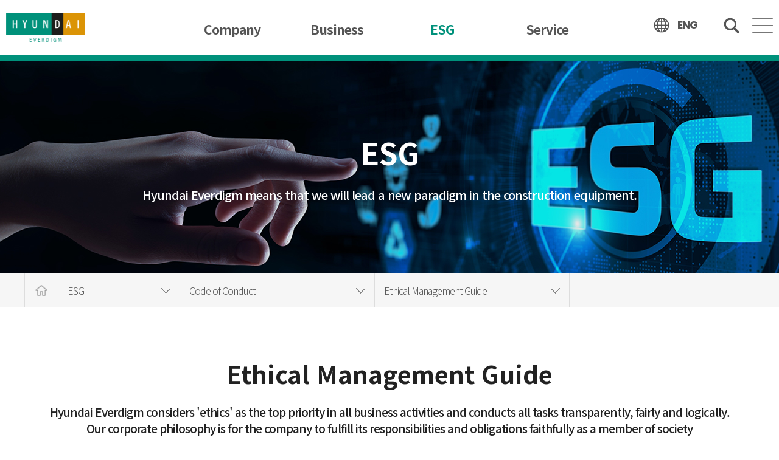

--- FILE ---
content_type: text/html; Charset=utf-8
request_url: https://hyundaieverdigm.com/eng/ethical_mg/guide.asp
body_size: 8973
content:

<!DOCTYPE html>
<html lang="ko">
<head>
		<meta charset="utf-8" />
	<meta http-equiv="X-UA-Compatible" content="IE=edge" />
	<meta name="viewport" content="width=device-width,initial-scale=1,minimum-scale=1,maximum-scale=1">

	<meta name="format-detection" content="telephone=no" />
	<meta property="og:type" content="website" />
	<meta property="og:title" content="Hyundai_everdigm" /><!-- 사이트의 타이틀 -->
	<meta property="og:url" content="https://www.hyundaieverdigm.com/" /><!-- 링크주소 -->
	<meta property="og:description" content="" /><!-- 페이지의 요약설명 -->
	<meta property="og:image" content="/images/common/logo.png" /><!-- 썸네일이미지 경로 -->
	<meta name="title" content="Hyundai_everdigm" /><!-- 사이트의 타이틀 -->
	<meta name="subject" content="" /><!-- 사이트의 주제 입력 -->
	<meta name="keywords" content="" /><!-- 검색 키워드 -->
	<meta name="description" content="" /><!-- 페이지의 요약설명 -->
	<meta name="copyright" content="" /><!-- 저작권 정보 -->
	<meta name="robots" content="index,follow" />
	<link rel="shortcut icon" href="/images/common/favicon.png">
	<link rel="icon" href="/images/common/favicon.png">
	<title>Hyundai_everdigm</title>
	<link rel="stylesheet" type="text/css" href="/common/css/layout.css" />
	<!-- <link rel="stylesheet" type="text/css" href="/common/notosans_kr/font.css" />
	<link rel="stylesheet" type="text/css" href="/common/notosans_serif/font.css" /> -->

	<link rel="stylesheet" type="text/css" href="/common/css/jquery.ui.lastest.css" />
	<link rel="stylesheet" type="text/css" href="/common/css/common.css" />
	<link rel="stylesheet" type="text/css" href="/common/css/sub.css" />
	<link rel="stylesheet" type="text/css" href="/common/css/front.css" />
	<!--
	<link rel="stylesheet" type="text/css" href="/common/css/board.css" />

	<script src="/common/js/jquery.lastest.js"></script>
	<script src="/common/js/jquery.ui.lastest.js"></script>
	<script  src="/common/js/TweenMax.min.js"></script>
	<script src="/common/js/jquery.throttledresize.js"></script>

	<script src="/common/js/jquery.rwdImageMaps.min.js"></script>

	<link rel="stylesheet" type="text/css" href="/common/css/contents.css" />
	-->

	<link rel="stylesheet" type="text/css" href="/common/css/slick.css" />
	<!-- <script  src="/common/js/slick.js"></script> -->
	<script src="/common/js/jquery-1.11.3.min.js"></script>
	<script  src="/common/js/swiper.min.js"></script>
	<link rel="stylesheet" type="text/css" href="/common/css/swiper.min.css" />
	<script  src="/common/js/aos.js"></script>
	<link rel="stylesheet" type="text/css" href="/common/css/aos.css" />

	<!-- skin : basic3 --><link rel="stylesheet" href="//code.jquery.com/ui/1.12.1/themes/base/jquery-ui.css">
	<script src="https://code.jquery.com/jquery-1.12.4.js"></script>
	<script src="https://code.jquery.com/ui/1.12.1/jquery-ui.js"></script>

	<!-- 개발 Library -->
	<script >var langCode = "eng";</script>
	<script  src="/_lib/js/plug-in/jquery.simplemodal/jquery.simplemodal.js"></script>
	<link href="/_lib/css/editorContent.css" rel="stylesheet" type="text/css" />
	<script   src="/_lib/functions.js?ver=1768951585"></script>
	<script   src="/_lib/boardcontrol.js?ver=1768951585"></script>
	<!-- 개발 Library -->

	<meta name="naver-site-verification" content="0e38c51d5de9aa0bd6dc722f83e7faa63ee76647"/>
	<meta name="google-site-verification" content="GqqRgK5BIXuDbdVUvOSlc2QYcJWcvNdub7RE3zdde-c" />
	<meta name="google-site-verification" content="phMuEAa2lwBRzcC7JR0WjrytLQX8QldSvHOzSdZU714" />


<!-- Google tag (gtag.js) since 2023.12.13-->
<script async src="https://www.googletagmanager.com/gtag/js?id=UA-45652603-4"></script>
<script>
  window.dataLayer = window.dataLayer || [];
  function gtag(){dataLayer.push(arguments);}
  gtag('js', new Date());

  gtag('config', 'UA-45652603-4');
</script>
<!-- Google Tag Manager 2023.12.28-->
<script>(function(w,d,s,l,i){w[l]=w[l]||[];w[l].push({'gtm.start':
	new Date().getTime(),event:'gtm.js'});var f=d.getElementsByTagName(s)[0],
	j=d.createElement(s),dl=l!='dataLayer'?'&l='+l:'';j.async=true;j.src=
	'https://www.googletagmanager.com/gtm.js?id='+i+dl;f.parentNode.insertBefore(j,f);
	})(window,document,'script','dataLayer','GTM-TD4S4G2Q');</script>
	<!-- End Google Tag Manager -->

	<script >
	$(document).ready(function(){
		//세션유지용 서버호출////////
		setInterval(function() {
			$.ajax({
				url : "/ajaxpage/sessionkeep.asp",
				type : 'POST',
				async: true,
				dataType:"html",
				beforeSend : function(){
				},
				success : function(data) {
				}
			});
		}, 1000 * 60 * 5 );
		//세션유지용 서버호출////////
	});	//End
	</script>
</head>
<body>


<header class="eng">
	<div class="header_wrap clear">
		<h1 class="logo eng">
			<a href="/eng">
				hyundai_everdigm
			</a>
		</h1>
		<nav class="main_nav">
			<div class="m_util clear mobile">
				<ul class="mobile_lang clear">
					<li><a href="/"><span>KOR</span></a></li>
					<li class="on"><a href="/eng/"><span>ENG</span></a></li>
				</ul>
				<ul class="mobile sns_list clear">
					<li><a href="https://www.youtube.com/user/everdigm1" target="_blank"><img src="/images/main/youtube_icon.png" alt=""></a></li>
					<li><a href="https://www.linkedin.com/company/70494296" target="_blank"><img src="/images/main/linkedin_icon.png" alt=""></a></li>
					<li><a href="https://www.facebook.com/EverdigmCo" target="_blank"><img src="/images/main/facebook_icon.png" alt=""></a></li>
				</ul>
			</div>
			<ul class="one_depth clear">
				<li>
					<a href="/eng/introduce/company.asp">
						<span>Company</span>
						<div class="icon_wrap mobile">
							<img src="/images/common/menu_arrow_on.png" alt="" />
							<img src="/images/common/menu_arrow.png" alt="" />
						</div>
					</a>
					<ul class="two_depth"></ul>
				</li>
				<li>
					<a href="/eng/business/business_list.asp">
						<span>Business</span>
						<div class="icon_wrap mobile">
							<img src="/images/common/menu_arrow_on.png" alt="" />
							<img src="/images/common/menu_arrow.png" alt="" />
						</div>
					</a>
					<ul class="two_depth"></ul>
				</li>
				<li>
					<a href="/eng/ethical_mg/guide.asp">
						<span>ESG</span>
						<div class="icon_wrap mobile">
							<img src="/images/common/menu_arrow_on.png" alt="" />
							<img src="/images/common/menu_arrow.png" alt="" />
						</div>
					</a>
					<ul class="two_depth"></ul>
				</li>
				<li>
					<a href="/eng/service/location.asp?map=1">
						<span>Service</span>
						<div class="icon_wrap mobile">
							<img src="/images/common/menu_arrow_on.png" alt="" />
							<img src="/images/common/menu_arrow.png" alt="" />
						</div>
					</a>
					<ul class="two_depth"></ul>
				</li>
			</ul>
		</nav>
		<nav class="utility">
			<ul class="clear">

				<li class="sns_icons pc">
					<div class="sns_list">
						<a href="https://www.youtube.com/user/everdigm1" target="_blank">
							<img src="/images/main/youtube_icon.png" alt="YouTube">
						</a>
						<a href="https://www.facebook.com/EverdigmCo" target="_blank">
							<img src="/images/main/facebook_icon.png" alt="Facebook">
						</a>
						<a href="https://www.linkedin.com/company/70494296" target="_blank">
							<img src="/images/main/linkedin_icon.png" alt="Linkedin">
						</a>
					</div>
				</li>

				<li>
					<i class="clear">
						<img src="/images/common/lang_icon.png" alt="" />
						<span class="lang_select">
							<a href="/eng/index.asp"><span>ENG</span></a>
							<a href="/"><span>KOR</span></a>
						</span>
					</i>
				</li>
				<li class="search_btn"><a href="#"><img src="/images/common/search_icon.png" alt="" /></a></li>
				<li>
					<div class="hamburger_wrap">
						<div id="nav-icon3" class="">
							<span></span>
							<span></span>
							<span></span>
							<span></span>
						</div>
					</div>
				</li>
			</ul>
		</nav>
	</div>
	<div class="line clear">
		<span class="green"></span>
		<span class="black"></span>
		<span class="yellow"></span>
	</div>
	<div class="two_depth_bg"></div>
	<div class="main_business_depth">
		<div class="limit clear">
			<div class="left article">
				<b>BUSINESS</b>
				<p>Welcome to HYUNDAI EVERDIGM</p>
				<img src="/images/common/nav_business_img.jpg" alt="" />
			</div>
			<div class="right article">
				<ul class="clear">
					<li>
	<a href="/eng/business/business_list.asp?cCode=1630041441">
		<div class="img_wrap">
			<img src="/upload/category/business1on1.png" alt="" />
			<img src="/upload/category/business11.png" alt="" />
		</div>
		<p>Concrete Equipment</p>
	</a>
</li>
<li>
	<a href="/eng/business/business_list.asp?cCode=1709099522">
		<div class="img_wrap">
			<img src="/upload/category/lorry-icon10.png" alt="" />
			<img src="/upload/category/lorry-icon10.png" alt="" />
		</div>
		<p>Lorry crane</p>
	</a>
</li>
<li>
	<a href="/eng/business/business_list.asp?cCode=1630041449">
		<div class="img_wrap">
			<img src="/upload/category/business_en2on.png" alt="" />
			<img src="/upload/category/business_en2.png" alt="" />
		</div>
		<p>Attachments</p>
	</a>
</li>
<li>
	<a href="/eng/business/business_list.asp?cCode=1630041452">
		<div class="img_wrap">
			<img src="/upload/category/business_en3on.png" alt="" />
			<img src="/upload/category/business_en3.png" alt="" />
		</div>
		<p>Tower Cranes</p>
	</a>
</li>
<li>
	<a href="/eng/business/business_list.asp?cCode=1630041456">
		<div class="img_wrap">
			<img src="/upload/category/business_en4on.png" alt="" />
			<img src="/upload/category/business_en4.png" alt="" />
		</div>
		<p>Firefighting &amp; Rescue vehicle</p>
	</a>
</li>
<li>
	<a href="/eng/business/business_list.asp?cCode=1630041469">
		<div class="img_wrap">
			<img src="/upload/category/business_en7on.png" alt="" />
			<img src="/upload/category/business_en7.png" alt="" />
		</div>
		<p>Mining Equipment</p>
	</a>
</li>
<li>
	<a href="/eng/business/business_list.asp?cCode=1630041474">
		<div class="img_wrap">
			<img src="/upload/category/business_en8on.png" alt="" />
			<img src="/upload/category/business_en8.png" alt="" />
		</div>
		<p>Rock tools</p>
	</a>
</li>
<li>
	<a href="/eng/business/business_list.asp?cCode=1630041465">
		<div class="img_wrap">
			<img src="/upload/category/business_en6on.png" alt="" />
			<img src="/upload/category/business_en6.png" alt="" />
		</div>
		<p>Generator set</p>
	</a>
</li>
<li>
	<a href="/eng/business/business_list.asp?cCode=1630041460">
		<div class="img_wrap">
			<img src="/upload/category/business_en5on.png" alt="" />
			<img src="/upload/category/business_en5.png" alt="" />
		</div>
		<p>Military business</p>
	</a>
</li>
<li>
	<a href="/eng/business/business_list.asp?cCode=1762848287">
		<div class="img_wrap">
			<img src="/upload/category/컬러0.png" alt="" />
			<img src="/upload/category/흑백0.png" alt="" />
		</div>
		<p>Special Offer</p>
	</a>
</li>

				</ul>
			</div>
		</div>
	</div>
	<div class="search_line">
		<form action="/eng/etc/search.asp" name="gbSearchFrm" method='get' onSubmit="MainItemSearchGo(gbSearchFrm); return false;">
			<div class="clear">
				<input type="text" name="searchStr" placeholder="Search" />
				<button type='submit'>
					<img src="/images/common/nav_search_icon.png" alt="">
				</button>
				<img class="btn_close" src="/images/common/nav_close_icon.png" alt="" />
			</div>
		</form>
	</div>
</header>

<script>
$(function() {
	var hamburgerClicked = false;
	$('.hamburger_wrap').click(function(){
		if (window.matchMedia("(min-width: 1024px)").matches) {
			if(!hamburgerClicked) {
				hamburgerClicked = true;
				$("#nav-icon3").addClass('open');
				$(".main_nav").addClass("hamburger");
				$(".two_depth_bg").addClass("hamburger");
				$(".main_business_depth").removeClass("on");
			} else {
				hamburgerClicked = false;
				$("#nav-icon3").removeClass('open');
				$(".main_nav").removeClass("hamburger");
				$(".two_depth_bg").removeClass("hamburger");
				$(".main_nav .two_depth li a span").removeClass("visible");
				$(".main_business_depth").removeClass("on");
				$(".two_depth_bg").removeClass("on");
				$(".two_depth").removeClass("on");
			}
		} else {
			$("#nav-icon3").toggleClass('open');
			$(".main_nav").toggleClass("visible");
			$("html").toggleClass("hidden");
		}
	});

	$(".main_nav li:nth-of-type(1)").children(".two_depth").append(menu0);
	$(".main_nav li:nth-of-type(2)").children(".two_depth").append(menu1);
	$(".main_nav li:nth-of-type(3)").children(".two_depth").append(menu2);
	$(".main_nav li:nth-of-type(4)").children(".two_depth").append(menu3);

	$(".main_nav .one_depth > li").mouseover(function() {
		if (window.matchMedia("(min-width: 1024px)").matches) {
			$(".main_nav .two_depth li a span").addClass("visible");
			if(!hamburgerClicked) {
				$(".main_business_depth").removeClass("on");
				$(".two_depth").removeClass("on");
				if($(this).index() !== 1) {
					$(".two_depth_bg").addClass("on");
					$(this).find(".two_depth").addClass("on");
				} else {
					$(".two_depth_bg").removeClass("on");
					$(".main_business_depth").addClass("on");
				}
			}
		}
	})
	$("header").mouseleave(function() {
		$(".main_nav .two_depth li a span").removeClass("visible");
		$(".main_business_depth").removeClass("on");
		$(".two_depth_bg").removeClass("on");
		$(".two_depth").removeClass("on");
	})

	$(".main_nav .one_depth > li > a").click(function(e) {
		if (window.matchMedia("(max-width: 1024px)").matches) {
			e.preventDefault();
			if($(this).parent().hasClass("m_active")) {
				$(this).parent().removeClass("m_active");
			} else {
				$(".main_nav .one_depth > li").removeClass("m_active");
				$(this).parent().addClass("m_active");
			}
		}
	})
	$(window).resize(function() {
		if (window.matchMedia("(min-width: 1024px)").matches) {
			setTimeout(function() {
				$(".main_nav .two_depth").each(function() {
					var twoDepthMargin = 0;
					var twoDepthWidth = 0;
					for(var i = 0; i < $(this).find("li").length; i++) {
						twoDepthWidth += parseInt($(this).find("li").eq(i).css("width"));
						twoDepthMargin += parseInt($(this).find("li").eq(i).css("margin-right"));
					}
					$(this).css("width",twoDepthWidth + twoDepthMargin + 10);
				})
			},100);
		} else {
			$(".main_nav .two_depth").css("width","");
		}
	}).trigger("resize");

	$(".search_btn").click(function() {
		$(".search_line").addClass("active");
	})
	$(".search_line .btn_close").click(function() {
		$(".search_line").removeClass("active");
	})
})

function currentUrl(a) {
	var currentUrl = window.location.href.indexOf(a);
	if(currentUrl != -1) {
		return true;
	} else {
		return false;
	}
}

var menu0 = 
'<li><a href="/eng/introduce/company.asp"><span>Overview</span></a></li>' +
'<li><a href="/eng/introduce/ceo.asp"><span>Greetings</span></a></li>' +
'<li><a href="/eng/introduce/history.asp"><span>History</span></a></li>' +
'<li><a href="/eng/introduce/brand_communication.asp?page=1"><span>Brand</span></a></li>' +
'<li><a href="/eng/introduce/news.asp"><span>News & Media</span></a></li>';

var menu1 = "";
menu1 = menu1 + '<li><a href="/eng/business/business_list.asp?cCode=1630041441"><span>Concrete Equipment</span></a></li>'
menu1 = menu1 + '<li><a href="/eng/business/business_list.asp?cCode=1709099522"><span>Lorry crane</span></a></li>'
menu1 = menu1 + '<li><a href="/eng/business/business_list.asp?cCode=1630041449"><span>Attachments</span></a></li>'
menu1 = menu1 + '<li><a href="/eng/business/business_list.asp?cCode=1630041452"><span>Tower Cranes</span></a></li>'
menu1 = menu1 + '<li><a href="/eng/business/business_list.asp?cCode=1630041456"><span>Firefighting &amp; Rescue vehicle</span></a></li>'
menu1 = menu1 + '<li><a href="/eng/business/business_list.asp?cCode=1630041469"><span>Mining Equipment</span></a></li>'
menu1 = menu1 + '<li><a href="/eng/business/business_list.asp?cCode=1630041474"><span>Rock tools</span></a></li>'
menu1 = menu1 + '<li><a href="/eng/business/business_list.asp?cCode=1630041465"><span>Generator set</span></a></li>'
menu1 = menu1 + '<li><a href="/eng/business/business_list.asp?cCode=1630041460"><span>Military business</span></a></li>'
menu1 = menu1 + '<li><a href="/eng/business/business_list.asp?cCode=1762848287"><span>Special Offer</span></a></li>'


var menu2 =
'<li><a href="/eng/ethical_mg/guide.asp"><span>Code of Conduct</span></a></li>' +
'<li><a href="/eng/sustainability_mg/environment.asp"><span>Sustainability</span></a></li>';

var menu3 =
'<li><a href="/eng/service/location.asp?map=1"><span>Contact</span></a></li>'+
'<li><a href="/eng/service/online.asp"><span>Customer inquiry</span></a></li>'+
'<li><a href="/eng/service/dataRoom.asp"><span>Download center</span></a></li>';

var businessMenu4 =
'<li><a href="/eng/business/business_list4_1.asp"><span>군용트럭</span></a></li>' +
'<li><a href="#"><span>군용 변전차</span></a></li>';

var businessMenu5 =
'<li><a href="/business/business_list5_1.asp"><span>사파리 투어차</span></a></li>' +
'<li><a href="#"><span>특수 세탁차</span></a></li>';

var brandCommuniMenu = 
'<li><a href="/eng/introduce/brand_communication.asp?page=1"><span>Brand Introduction</span></a></li>' +
'<li><a href="/eng/introduce/brand_communication.asp?page=2?sub=1"><span>Participation in global exhibition</span></a></li>';

var esgMenu1 =
'<li><a href="/eng/investment/management.asp"><span>일반현황</span></a></li>' +
'<li><a href="/eng/investment/directors.asp"><span>이사회 현황</span></a></li>' +
'<li><a href="/eng/investment/settlement.asp"><span>결산공고</span></a></li>' +
'<li><a href="/eng/investment/committee.asp"><span>이사회내 위원회</span></a></li>' +
'<li><a href="/eng/investment/disclosure.asp"><span>공시자료</span></a></li>';

var esgMenu2 =
'<li><a href="/eng/ethical_mg/guide.asp"><span>Ethical Management Guide</span></a></li>' +
'<li><a href="/eng/ethical_mg/center.asp"><span>Ethics Reporting Center</span></a></li>';

var esgMenu3 =
'<li><a href="/eng/sustainability_mg/environment.asp"><span>Environmental Management</span></a></li>' +
'<li><a href="/eng/sustainability_mg/evaluation.asp"><span>ESG Evaluation Grade</span></a></li>' +
'<li><a href="/eng/sustainability_mg/safety.asp"><span>Safety and Health Policy</span></a></li>' +
'<li><a href="/eng/sustainability_mg/contribution.asp"><span>Corporate Social Responsibility</span></a></li>';
</script>
<main>
<!-- <link rel="stylesheet" href="/common/css/sub_top.css" /> -->
<div class="sub_top">
    <div class="sub_limit">
        <h2></h2>
        <p></p>
    </div>
</div>
<div class="sub_nav">
    <div class="sub_limit clear">
        <a href="/" class="btn_home">
            <img src="/images/common/btn_home.png" alt="" />
        </a>
        <nav class="one_depth sub_depth">
            <strong></strong>
            <ul>
                <li><a href="/eng/introduce/company.asp"><span>Company</span></a></li>
                <li><a href="/eng/business/business_list.asp"><span>Business</span></a></li>
                <li><a href="/eng/investment/management.asp"><span>ESG</span></a></li>
                <li><a href="/eng/investment/location.asp?map=1"><span>Service</span></a></li>
            </ul>
        </nav>
        <nav class="two_depth sub_depth">
            <strong></strong>
            <ul class="en"></ul>
        </nav>
        <nav class="three_depth sub_depth">
            <strong></strong>
            <ul></ul>
        </nav>
    </div>
</div>
<script>
$(function() {
    var currentBigPage, currentPage,businessPage ,threeDepthPage;
    // 회사소개
    $(".sub_top p").append("Hyundai Everdigm means that we will lead a new paradigm in the construction equipment.");
    if(currentUrl("/introduce/")) {
        $(".sub_top h2").append("Company");
        $(".main_nav .one_depth > li").eq(0).addClass("on");
        $(".sub_nav .two_depth ul").append(menu0);
        if(currentUrl("/company.asp")) {
            $(".sub_top").addClass("introduce1");
            $(".main_nav .on .two_depth li").eq(0).addClass("on");
        } else if(currentUrl("/ceo.asp")) {
            $(".sub_top").addClass("introduce2");
            $(".main_nav .on .two_depth li").eq(1).addClass("on");
        } else if(currentUrl("/history.asp")) {
            $(".sub_top").addClass("introduce3");
            $(".main_nav .on .two_depth li").eq(2).addClass("on");
        } else if(currentUrl("/brand_communication.asp")) {
            $(".sub_top").addClass("introduce4");
            $(".main_nav .on .two_depth li").eq(3).addClass("on");
            $(".sub_nav .three_depth").addClass("on");
            $(".three_depth ul").append(brandCommuniMenu);
            if(currentUrl("?page=1")) {
                threeDepthPage = "Brand Introduction";
            } else {
                threeDepthPage = "Participation in global exhibition";
            }
        } else if(currentUrl("/news.asp") || currentUrl("/news_view.asp")) {
            $(".sub_top").addClass("introduce5");
            $(".main_nav .on .two_depth li").eq(4).addClass("on");
        }
    }
    // 비즈니스
    var currentList;
    if(currentUrl("/business/")) {
        currentList = $("main").attr("class");
        $(".sub_top").addClass("business");
        $(".main_nav .one_depth > li").eq(1).addClass("on");
        $(".sub_nav .two_depth ul").append(menu1);

        /*if(currentList.indexOf("list01") !== -1) {
            $(".main_nav .on .two_depth li").eq(0).addClass("on");
        } else if(currentList.indexOf("list02") !== -1) {
            $(".main_nav .on .two_depth li").eq(1).addClass("on");
        } else if(currentList.indexOf("list03") !== -1) {
            $(".main_nav .on .two_depth li").eq(2).addClass("on");
        } else if(currentList.indexOf("list04") !== -1) {
            $(".main_nav .on .two_depth li").eq(3).addClass("on");
        } else if(currentList.indexOf("list05") !== -1) {
            $(".main_nav .on .two_depth li").eq(4).addClass("on");
        } else if(currentList.indexOf("list06") !== -1) {
            $(".main_nav .on .two_depth li").eq(5).addClass("on");
        } else if(currentList.indexOf("list07") !== -1) {
            $(".main_nav .on .two_depth li").eq(6).addClass("on");
        } else if(currentList.indexOf("list08") !== -1) {
            $(".main_nav .on .two_depth li").eq(7).addClass("on");
        } else if(currentList.indexOf("list09") !== -1) {
            $(".main_nav .on .two_depth li").eq(8).addClass("on");
        }*/

		$(".main_nav .on .two_depth li").eq( parseInt(currentList.substr(4, 2)) - 1 ).addClass("on");

    }
    // esg경영
    if (currentUrl("/investment/") || currentUrl("/ethical_mg/") || currentUrl("/sustainability_mg/")) {
        $(".sub_top h2").append("ESG");
        $(".sub_top").addClass("esg1");
        $(".main_nav .one_depth > li").eq(2).addClass("on");
        $(".sub_nav .two_depth ul").append(menu2);
        $(".sub_nav .three_depth").addClass("on");
    }
    if(currentUrl("/ethical_mg/")) {
        $(".main_nav .on .two_depth li").eq(0).addClass("on");
        $(".three_depth ul").append(esgMenu2);
        if(currentUrl("guide.asp")) {
            threeDepthPage = "Ethical Management Guide"
        } else if(currentUrl("center.asp")) {
            threeDepthPage = "Ethics Reporting Center"
        }
    } else if(currentUrl("/sustainability_mg/")) {
        $(".main_nav .on .two_depth li").eq(1).addClass("on");
        $(".three_depth ul").append(esgMenu3);
        if(currentUrl("environment.asp")) {
            threeDepthPage = "Environmental Management"
        } else if(currentUrl("evaluation.asp")) {
            threeDepthPage = "ESG Evaluation Grade"
        } else if(currentUrl("safety.asp")) {
            threeDepthPage = "Safety and Health Policy"
        } else if(currentUrl("contribution.asp")) {
            threeDepthPage = "Corporate Social Responsibility"
        }
    }
    // 고객서비스
    if (currentUrl("/service/")) {
        $(".sub_top h2").append("Service");
        $(".sub_top").addClass("service");
        $(".main_nav .one_depth > li").eq(3).addClass("on");
        $(".sub_nav .two_depth ul").append(menu3);
        if(currentUrl("location.asp")) {
            $(".main_nav .on .two_depth li").eq(0).addClass("on");
        } else if(currentUrl("online.asp") || currentUrl("online_write.asp")) {
            $(".main_nav .on .two_depth li").eq(1).addClass("on");
        }else if(currentUrl("dataRoom.asp")) {
            $(".main_nav .on .two_depth li").eq(2).addClass("on");
        }else if(currentUrl("location.asp")) {
            $(".main_nav .on .two_depth li").eq(3).addClass("on");
        }
    }
    // footer_etc
    if (currentUrl("/etc/")) {
        $(".sub_top h2").append("Hyundai Everdigm");
        $(".sub_top").addClass("etc");
        $(".sub_nav").addClass("etc");
    }

    // sub_nav
    currentBigPage = $(".main_nav .one_depth > .on > a > span").text();
    currentPage = $(".main_nav .two_depth > .on a span").text();
    $(".sub_nav .one_depth strong").append(currentBigPage);
    $(".sub_nav .two_depth strong").append(currentPage);
    $(".sub_nav .three_depth strong").append(threeDepthPage);
    setTimeout(function() {
        $(".sub_nav .one_depth ul li span").each(function() {
            if($(this).text() == currentBigPage) {
                $(this).parent().parent().addClass("active");
            }
        })
        $(".sub_nav .two_depth ul li span").each(function() {
            if($(this).text() == currentPage) {
                $(this).parent().parent().addClass("active");
            }
        })
        $(".sub_nav .three_depth ul li span").each(function() {
            if($(this).text() == threeDepthPage) {
                $(this).parent().parent().addClass("active");
            }
        })
    },100);

    $(".sub_nav nav").click(function() {
        $(this).find("ul").toggleClass("on");
    })
    $("body").click(function(e) {
        if( !$('.sub_depth').has(e.target).length ){
            $(".sub_nav nav ul").removeClass("on");
        }
    });


})
</script>
<article class="guide sub_page">
    <div class="sub_limit">
        <h6 class="sub_page_h6_title">Ethical Management Guide</h6>
        <em class="sub_p_title center">
            Hyundai Everdigm considers 'ethics' as the top priority in all business activities and conducts all tasks transparently, fairly and logically.<br/>
            Our corporate philosophy is for the company to fulfill its responsibilities and obligations faithfully as a member of society <br/>
            and continue to expand the corporate value to become a company that is loved and trusted by all stakeholders, including customers, <br/>
            shareholders, partners, employees, the country and society.
        </em>
        <div class="img_wrap">
            <img src="/eng/ethical_mg/img/guide_diagram_en.png" alt="" />
        </div>
        <p class="sub_p_title center">
            Hyundai Everdigm operates regular training, a monitoring system and a practicing organization <br/>
            based on clear standards for effective practice and establishment of ethical management.
        </p>
        <section class="activity">
            <em class="sub_tit kor">Ethical Management Practices</em>
            <ul class="clear">
                <li>
                    <b>Regulation/system establishment</b>
                    <div class="grey_box">
                        <div>
                            <p>
                                Ethical standard
                                <span>(ethics charter, code of ethics, guidelines for ethical practice)</span>
                            </p>
                        </div>
                        <div>
                            <p>
                                operation of reporting channels
                                <span>(Ethics Reporting Center)</span>
                            </p>
                        </div>
                    </div>
                </li>
                <li>
                    <b>Training</b>
                    <div class="grey_box">
                        <div>
                            <p>
                                Ethical practice pledge from all employees
                            </p>
                        </div>
                        <div>
                            <p>
                                ethical management practice training
                            </p>
                        </div>
                    </div>
                </li>
                <li>
                    <b>Practicing organization/monitoring</b>
                    <div class="grey_box">
                        <div>
                            <p>
                                Designated department for ethical management
                                <span>(Ethical Practice Office)</span>
                            </p>
                        </div>
                        <div>
                            <p>
                                compliance inspection / self-inspection
                                <span>(Internal trade committee)</span>
                            </p>
                        </div>
                    </div>
                </li>
            </ul>
        </section>
        <section class="rule_area">
            <em class="sub_tit kor">Related regulations</em>
            <ul class="down_list clear">
                <li>
                    <a href="#" download="" class='clear'>
                        <div class="clear">
                            <strong>Ethics Charter</strong>
                            <p><span>PDF</span> Download</p>
                        </div>
                        <img src="/investment/img/down_icon.png" alt="">
                    </a>
                </li>
                <li>
                    <a href="#" download="" class='clear'>
                        <div class="clear">
                            <strong>Code of Ethics</strong>
                            <p><span>PDF</span> Download</p>
                        </div>
                        <img src="/investment/img/down_icon.png" alt="">
                    </a>
                </li>
                <li>
                    <a href="#" download="" class='clear'>
                        <div class="clear">
                            <strong>Guidelines for<br/>Ethical Practice</strong>
                            <p><span>PDF</span> Download</p>
                        </div>
                        <img src="/investment/img/down_icon.png" alt="">
                    </a>
                </li>
            </ul>
        </section>
    </div>
</article>
</main>
<footer class="eng">
	<div class="limit">
		<nav class="pc">
			<ul class="clear">
				<li>
					<p>Company</p>
					<ul>
						<li><a href="/eng/introduce/company.asp"><span>Overview</span></a></li>
						<li><a href="/eng/introduce/ceo.asp"><span>Greetings</span></a></li>
						<li><a href="/eng/introduce/history.asp"><span>History</span></a></li>
						<li><a href="/eng/introduce/brand_communication.asp?page=1"><span>Brand</span></a></li>
						<li><a href="/eng/introduce/news.asp"><span>News & Media</span></a></li>
					</ul>
				</li>
				<li>
					<p>Business</p>
					<ul>
						
					</ul>
				</li>
				<li>
					<p>ESG</p>
					<ul>
						<li><a href="/eng/ethical_mg/guide.asp"><span>Code of Conduct</span></a></li>
						<li><a href="/eng/sustainability_mg/environment.asp"><span>Sustainability</span></a></li>
					</ul>
				</li>
				<li>
					<p>Service</p>
					<ul>
					</ul>
				</li>
			</ul>
		</nav>
		<section class="bottom_part clear">
			<ul class="sns_list clear">
				<li><a href="https://www.youtube.com/user/everdigm1" target="_blank"><img src="/images/main/youtube_icon.png" alt=""></a></li>
				<li><a href="https://www.instagram.com/hyundaieverdigm_corporate/" target="_blank"><img src="/images/main/insta_icon.png" alt=""></a></li>
				<li><a href="https://www.facebook.com/EverdigmCo" target="_blank"><img src="/images/main/facebook_icon.png" alt=""></a></li>
			</ul>
			<div class="middle_part eng">
				<ul class="clear">
					<!-- <li><a href="/eng/etc/privacy.asp"><span>Privacy Notice</span></a></li> -->
					<li><a href="javascript:void(0)"><span>Privacy Notice</span></a></li>
					<li><a href="/eng/service/online.asp"><span>Customer inquiry</span></a></li>
				</ul>
				<p class="copyright">Copyright ©2021 HYUNDAI EVERDIGM  All Rights Reserved / Tel : +82) 1588-0758</p>
			</div>
			<a href="/eng" class="logo">
				현대에버다임
			</a>
		</section>
	</div>
</footer>

<script>
$(function() {
	$("footer nav li:nth-of-type(2) ul").append(menu1);
	$("footer nav li:nth-of-type(4) ul").append(menu3);
})
</script>
</body>
</html>


--- FILE ---
content_type: text/css
request_url: https://hyundaieverdigm.com/common/css/layout.css
body_size: 5459
content:
@import url('https://cdn.jsdelivr.net/gh/moonspam/NanumSquare@1.0/nanumsquare.css');
@import url("https://fonts.googleapis.com/css?family=Noto+Sans+KR:300,400,500,700&display=swap&subset=korean");
@import url('https://fonts.googleapis.com/css2?family=Montserrat:wght@400;500;600;700&display=swap');
@import url('https://fonts.googleapis.com/css2?family=Prompt:wght@100;200;300;400;500;600;700&display=swap');
@import url('https://fonts.googleapis.com/css2?family=Play:wght@400;700&display=swap');
@import url('https://fonts.googleapis.com/css2?family=Poppins:wght@100;200;300;400;500;600;700;800;900&display=swap');
@import url('https://fonts.googleapis.com/css2?family=Noto+Sans+SC:wght@100;400;700&display=swap');
@import url('https://fonts.googleapis.com/css2?family=Roboto:wght@100;300;400;500;700;900&display=swap');
/* common */
html, body { margin: 0; width: 100%; height: 100%; position:relative; padding: 0; font-size: 1em;}
* {margin:0; padding:0; list-style:none; text-decoration:none; font-family: 'Noto Sans KR', sans-serif; -webkit-text-size-adjust: none; box-sizing: border-box;}
ul>li>a { text-decoration:none; }
a {color: #333; text-decoration: none;}
table { border-collapse: collapse; }
textarea {box-sizing: border-box; resize: none; font-size: 1rem;}
select {-webkit-border-radius: 0; -webkit-appearance: none; -moz-appearance: none; -webkit-appearance: none; appearance: none; box-sizing: border-box; cursor: pointer;}

input,select,textarea,strong,em,p,h1,h2,h3,h4,span,td,button,th,li,a {font-style:normal; color:#333; margin: 0; letter-spacing: -1px; font-size: 1rem;}

ul { margin: 0;padding: 0;list-style: none;}
img {max-width:100%;}
button {cursor: pointer;}
.clear:after {content: ""; display: block; clear: both;}
html.hidden,
body.hidden {
    overflow: hidden !important;
}
.limit {max-width: 1560px; width: 100%; padding: 0 10px; margin: 0 auto;}
.sub_limit {max-width: 1220px; width: 100%; padding: 0 10px; margin: 0 auto;}
.limit1280 {max-width: 1300px; width: 100%; padding: 0 10px; margin: 0 auto;}
.limit1000 {max-width: 1020px; width: 100%; padding: 0 10px; margin: 0 auto;}
/************* common **************/
.logo {display: inline-block; width: 130px; height: 63px; }
.logo a {display: inline-block; width: 100%; height: 100%; text-indent: -9999px; background: url("/images/common/logo.png")no-repeat; background-size: contain; background-position: center;}
.logo.eng a {background: url("/images/common/logo_en.png")no-repeat; background-size: contain; background-position: center;}
.poppin {font-family: 'Poppins', sans-serif;}
/************* header **************/
header {position: relative; height: 100px; z-index: 10;}
header .header_wrap {padding: 0 120px;}
header .logo {float: left; height: 90px;}
header .line span {display: inline-block; float: left; height: 10px;}
header .line span.green {background: #00917b; width: 60%;}
header .line span.black {background: #00917b; width: 15%;}
header .line span.yellow {background: #00917b; width: 25%;}


header nav li {display: inline-block; float: left;}

.main_nav {position: absolute; left: 50%; transform: translate(-50%,0); top: 0;}
.main_nav .one_depth > li {position: relative; margin: 0 70px 0 0;}
.main_nav .one_depth > li:last-child {margin: 0;}
.main_nav .one_depth > li > a {display: table; height: 90px; padding: 0 10px;}
.main_nav .one_depth > li > a span {display: table-cell; vertical-align: middle; font-size: 1.313rem; font-weight: 600; color: #555555; transition: .15s ease;}
.main_nav .one_depth > li.on > a span {color: #00917b;}
.main_nav .one_depth > li:hover > a span {color: #00917b;}

.main_nav .one_depth .icon_wrap {position: absolute; right: 10px; top: 30px; width: 24px; height: 14px;}
.main_nav .one_depth .icon_wrap img {position: absolute; left: 0; top: 0; transition: .3s ease;}
.main_nav .one_depth .icon_wrap img:nth-of-type(1) {opacity: 0;}
.main_nav .one_depth > li.m_active .icon_wrap img {transform: rotate(180deg);}
.main_nav .one_depth > li.m_active .icon_wrap img:nth-of-type(1) {opacity: 1;}
.main_nav .one_depth > li.m_active .icon_wrap img:nth-of-type(2) {opacity: 0;}

.main_nav .two_depth {position: absolute; left: 10px; top: 100px; overflow: hidden; max-height: 0; transition: max-height .15s ease;}
.main_nav .two_depth.on {max-height: 60px;}
.main_nav .one_depth > li:nth-of-type(4) .two_depth,
.main_nav .one_depth > li:nth-of-type(5) .two_depth {left: auto; right: 0;}

.main_nav.hamburger .one_depth > li:nth-of-type(4) .two_depth,
.main_nav.hamburger .one_depth > li:nth-of-type(5) .two_depth {left: 0; right: auto;}

.main_nav .two_depth li {display: table; height: 60px; margin: 0 30px 0 0;}
.main_nav .two_depth li:last-child {margin: 0;}
.main_nav .two_depth li a {display: table-cell; vertical-align: middle;}
.main_nav .two_depth li a span {white-space: nowrap; font-size: 1.063rem; font-weight: 500; color: #a3a3a3; transition: color .15s ease; opacity: 0;}
.main_nav .two_depth li a span.visible {opacity: 1;}
.main_nav .two_depth li.on a span {color: #222222;}
.main_nav .two_depth li:hover a span {color: #222222;}
.two_depth_bg {background: #f1f2f3; height: 0; transition: .15s ease;}
.two_depth_bg.on {height: 60px;}
.two_depth_bg.hamburger {height: 310px;}

.eng .main_nav .one_depth > li:nth-of-type(2) .two_depth {left: 50%; transform: translate(-50%,0);}
.eng .main_nav .one_depth > li:nth-of-type(3) .two_depth {left: auto; right: 10px;}


.main_nav.hamburger .two_depth {width: auto !important; max-height: 300px;}
.main_nav.hamburger .two_depth li {display: table; float: none; width: 100%; margin: 0 !important;}
.main_nav.hamburger .two_depth li a span {opacity: 1;}

.eng .main_nav.hamburger .two_depth li {padding: 0 10px 0 0; text-align: left;}
.eng .two_depth_bg.hamburger {height: 490px;}
.eng .main_nav.hamburger .two_depth {max-height: 470px;}
.eng .main_nav.hamburger .one_depth > li:nth-of-type(2) .two_depth {left: 0; right: auto; transform: translate(0);}
.eng .main_nav.hamburger .one_depth > li:nth-of-type(3) .two_depth {left: 0; right: auto; transform: translate(0);}
.eng .main_nav.hamburger .one_depth > li:nth-of-type(4) .two_depth {left: 0; right: auto; transform: translate(0);}


/* search_line */
.search_line {position: absolute; top: 0; left: 0; width: 100%; background: #00917a; height: 100px; text-align: center; font-size: 0; visibility: hidden; opacity: 0; transition: .3s ease;}
.search_line.active {opacity: 1; visibility: visible;}
.search_line form {display: table; width: 100%; height: 100%;}
.search_line .clear {display: table-cell; vertical-align: middle; height: 100%; width: 100%;}
.search_line .clear span {display: inline-block; color: #fff; margin: 0 20px 0 0;}
.search_line .clear input {width: 330px; background: #fff; border: none; border-radius: 50px; height: 50px; padding: 0 15px;}
.search_line .clear input::placeholder {text-align: center;}
.search_line .clear button {background: transparent; border: none; font-size: 0; margin: 0 0 0 20px; transform: translate(0,5px);}
.search_line .btn_close {position: absolute; right: 50px; top: 50%; transform: translate(0,-50%); cursor: pointer;}
/* main_business */
.main_business_depth {background: #f1f2f3; height: 0; overflow: hidden; transition: .15s ease;}
.main_business_depth.on {height: auto; padding:30px 0; }
.main_business_depth .limit.clear{width:100%; display: flex; justify-content: space-between;}
.main_business_depth .article {display: inline-block; min-height: 330px; padding: 0 0 0;}
.main_business_depth .left {width: 350px; border-right: 1px solid #ddd;}
.main_business_depth .right {width: calc(100% - 350px); padding: 0 0 0; display: inline-flex; align-items: center; flex-flow: row wrap;}
.main_business_depth .left b {font-family: 'Prompt', sans-serif; font-size: 1.75rem; font-weight: 700; color: #222;}
.main_business_depth .left p {font-family: 'Prompt', sans-serif; font-size: 0.8125rem; font-weight: 400; color: #555; margin: 0 0 10px;}
.main_business_depth .right ul {width: 100%; display: inline-flex; flex-flow: row wrap;}
.main_business_depth .right li {width: calc(100%  / 5); text-align: center;}
.main_business_depth .right li:nth-child(n+6) {margin-top:2rem;}

.main_business_depth .right li a{ display: inline-block; width: 100%; height: 100%;  padding: 0 35px;}
.main_business_depth .right li .img_wrap {display: inline-block; position: relative; width: 90px; height: 40px;}
.main_business_depth .right li .img_wrap img {position: absolute; left: 50%; top: 50%; transform: translate(-50%,-50%); transition: .15s ease;}
.main_business_depth .right li .img_wrap img:nth-of-type(1) {opacity: 0;}
.main_business_depth .right li a p {font-size: 1.063rem; font-weight: 500; color: #a3a3a3; margin: 15px 0 0; transition: .15s ease;}
.main_business_depth .right li:hover a p {color: #222;}
.main_business_depth .right li:hover .img_wrap img:nth-of-type(1) {opacity: 1;}
.main_business_depth .right li:hover .img_wrap img:nth-of-type(2) {opacity: 0;}

/*
.eng .main_business_depth .right {padding: 0 0 0;}
.eng .main_business_depth .right li {width: calc(100% / 4);}
.eng .main_business_depth .right li:nth-child(n+5) {margin-top:2rem;}
*/



nav.utility ul li.sns_icons {
    margin-right: 40px;
}

nav.utility ul li.sns_icons .sns_list {
    display: inline-flex;
    align-items: center;
    gap: 15px;
}

nav.utility ul li.sns_icons .sns_list a {
    display: inline-block;
    width: 24px;
    height: 24px;
    transition: opacity 0.3s ease;
}

nav.utility ul li.sns_icons .sns_list a:hover {
    opacity: 0.7;
}

nav.utility ul li.sns_icons .sns_list a img {
    width: 100%;
    height: 100%;
    object-fit: contain;
}



nav.utility {display: table; float: right; height: 90px; }
nav.utility ul {display: table-cell; vertical-align: middle;}
nav.utility ul li {margin-right: 40px;}

nav.utility ul li:last-child {margin-right: 0;}
nav.utility ul li.search_btn a {display: inline-block; position: relative; width: 27px; height: 27px;}
nav.utility ul li.search_btn a img {position: absolute; left: 0; top: 0;}
nav.utility ul li i {display: inline-block; position: relative; width: 95px; background: none; border: none;}
nav.utility ul li i img {float: left;}
nav.utility ul li i .lang_select {position: absolute; display: inline-block; width: 80px; height: 80px; right: 0; border: 1px solid transparent; border-radius: 10px;  top: -8px; transition: .3s linear;}
nav.utility ul li i .lang_select a {position: relative; display: table; width: 100%; height: 50%; text-align: center; transition: .3s linear;}
nav.utility ul li i .lang_select a::after {content: ""; position: absolute; left: 50%; bottom: 5px; width: 80%; background: #ddd; height: 1px; transform: translate(-50%,0); transition: .3s linear; opacity: 0;}
nav.utility ul li i .lang_select a:last-child {visibility: hidden; opacity: 0;}
nav.utility ul li i span {display:table-cell; vertical-align: middle; height: 100%; font-family: 'Poppins', sans-serif; font-weight: 700; color: #555555; font-size: 17px; transition: .3s linear;}
nav.utility ul li i span:hover {color: #00917a;}
nav.utility ul li i:hover .lang_select {background: #fff; border-color: #ddd;}
nav.utility ul li i:hover .lang_select a:last-child {opacity: 1; visibility: visible;}
nav.utility ul li i:hover .lang_select a::after {opacity: 1;}
nav.utility ul li i .lang_select a:hover::after {background: #00917a;}

.hamburger_wrap {cursor: pointer; transition: .15s ease;}
#nav-icon3 {position: relative; width: 34px;height: 26px; -webkit-transition: .5s ease-in-out;-moz-transition: .5s ease-in-out;-o-transition: .5s ease-in-out;transition: .5s ease-in-out;cursor: pointer;}
#nav-icon3 span {display: block;position: absolute;height: 2px;width: 100%;background: #777777; border-radius: 9px;opacity: 1;left: 0;-webkit-transform: rotate(0deg);-moz-transform: rotate(0deg);-o-transform: rotate(0deg);transform: rotate(0deg);-webkit-transition: .25s ease-in-out;-moz-transition: .25s ease-in-out;-o-transition: .25s ease-in-out;transition: .25s ease-in-out;}
#nav-icon3 span:nth-child(1) {top: 0px;}
#nav-icon3 span:nth-child(2),#nav-icon3 span:nth-child(3) {top: 12px;}
#nav-icon3 span:nth-child(4) {top: 24px;}
#nav-icon3.open span:nth-child(1) {top: 12.5px;width: 0%;left: 50%;}
#nav-icon3.open span:nth-child(2) {-webkit-transform: rotate(45deg);-moz-transform: rotate(45deg);-o-transform: rotate(45deg);transform: rotate(45deg);}
#nav-icon3.open span:nth-child(3) {-webkit-transform: rotate(-45deg);-moz-transform: rotate(-45deg);-o-transform: rotate(-45deg);transform: rotate(-45deg);}
#nav-icon3.open span:nth-child(4) {top: 12.5px;width: 0%;left: 50%;}



.subtitle-bg {
    display: block;
    font-size: 18px;
    font-weight: bold;
    color: white;
    margin: 30px 0 15px 0;
    font-style: normal;
    background-color: #1abc9c;
    padding: 12px 20px;
    border-radius: 5px;
}



footer {background: #1d1d1b; padding: 80px 0 35px;}
footer nav {padding: 0 0 80px; border-bottom: 1px solid #2d2d2b;}
footer nav > ul > li {display: inline-block; width: calc(100% / 6);  float: left; }
footer.eng nav > ul > li {width: calc(100% / 4);}
footer nav > ul > li p {color: #f5f5f5; font-size: 1.125rem; font-weight: 500; margin: 0 0 20px;}
footer nav > ul > li li {margin: 0 0 10px;}
footer nav > ul > li li:last-child {margin: 0;}
footer nav > ul > li span {color: #999999; font-size: 1.125rem; font-weight: 400;}

footer .bottom_part {position: relative; margin: 80px 0 0;}
footer .bottom_part .logo {display: inline-block; text-indent: -9999px; background: url("/images/common/bottom_logo.png")no-repeat; background-size: contain; background-position: center; float: left;}
footer.eng .bottom_part .logo {background: url("/images/common/logo_en.png")no-repeat; background-size: contain; background-position: center;}
footer .bottom_part .middle_part {position: absolute; max-width: 910px; width: 100%; left: 50%; top: 50%; transform: translate(-50%,-50%);}
footer .bottom_part .middle_part li {display: inline-block; float: left; margin: 0 20px 0 0;}
footer .bottom_part .middle_part li a {display: table; height: 36px;text-align: center;}
footer .bottom_part .middle_part li span {display: table-cell; vertical-align: middle;  color: #00917a; font-size: 1rem; font-weight: 500;}
footer .bottom_part .middle_part li:nth-of-type(1) span {color: #db9406;}
footer .bottom_part .middle_part li:last-child a {display: table; width: 100px; height: 36px; background: #00917a; border-radius: 5px; text-align: center;}
footer .bottom_part .middle_part li:last-child span {color: #fff;}
footer .bottom_part .middle_part li:last-child {margin: 0;}

footer .bottom_part .middle_part.eng li:last-child a {width: 130px;}

.copyright {color: #cccccc; font-size: 1rem; font-weight: 400; margin: 10px 0 0;}
.mobile {display: none !important;}
.mobile_lang {display: none;}
.m_util {background: #fff; font-size: 0; padding: 10px;}


@media screen and (max-width: 1750px) {
    nav.utility ul li.sns_icons {
        display: none !important;
    }
}


@media screen and (max-width: 1600px) {
    header .header_wrap {padding: 0 10px;}
    .main_nav {position: relative; display: inline-block; float: left; left: 0; top: 0; transform: translate(0); width: calc(100% - 330px); padding: 0 20px;}
    nav.utility ul li {margin: 0 20px 0 0;}

    .main_nav .one_depth > li {margin: 0; width: calc(100% / 5);}
    .main_nav .one_depth > li > a {width: 100%; text-align: center;}
    .eng .main_nav {position: absolute; left: 50%; top: 50%; transform: translate(-50%,-50%); width: 100%; text-align: center;}
    .eng .main_nav .one_depth {text-align: center; width: 690px; display: inline-block;}
    .eng .main_nav .one_depth > li {float: none; display: inline-block; width: calc(100% / 4); float: left;}
    .eng .main_nav .one_depth > li:nth-of-type(3) .two_depth {right: 0;}
}

@media screen and (max-width: 1200px) {
    footer .bottom_part .middle_part {position: relative; left: 0; top: 0; transform: translate(0); float: right; display: inline-block; width: calc(100% - 290px);padding: 0 20px;}
}
@media screen and (max-width: 1024px) {
    main {padding: 100px 0 0;}
    header {position: fixed; top: 0; left: 0;width: 100%; background: #fff;}
    .pc {display: none !important;}
    .mobile {display: block !important;}
    .mobile_lang {display:inline-block; float: left; background: #fff; }
    .mobile_lang li {margin: 0 30px 0 0;}
    .mobile_lang li:last-child {margin: 0;}
    .mobile_lang span {font-family: 'Poppins', sans-serif; color: #999999; font-size: 1.25rem; font-weight: 600;}
    .mobile_lang li.on span {color: #00917a;}
    nav.utility ul li:nth-of-type(1) {display: none;}

    .eng .main_nav,
    .main_nav {position: absolute; left: 0; top: 90px; height: calc(100vh - 90px); width: 100%; background: rgba(0,0,0,0.6); opacity: 0; visibility: hidden; transition: .3s linear; padding: 0; z-index: 5; transform: translate(0); text-align: left;}
    .eng .main_nav.visible,
    .main_nav.visible {opacity: 1; visibility: visible;}
    .eng .main_nav .one_depth,
    .main_nav .one_depth {max-height: calc(100vh - 230px); overflow: auto; text-align: left; background: #fff;}
    .main_nav .one_depth > li {width: 100%; padding: 0 0 10px; transition: .3s linear;}
    .main_nav .one_depth > li.m_active {background: #f9f9f9;}
    .main_nav .one_depth > li > a {text-align: left; padding: 0 10px; height: 80px;}
    .main_nav .two_depth {position: relative; left: 0; top: 0;width: 100% !important; max-height: 0px; transition: .3s linear;}
    .main_nav li.m_active .two_depth {max-height: 200px;}
    .eng .main_nav li.m_active .two_depth {max-height: 300px;}
    .main_nav .two_depth li {display: block; float: none; height: auto; margin: 0;}
    .main_nav .two_depth li a {display: inline-block; width: 100%; padding: 5px 10px; width: 100%;}
    .main_nav .two_depth li a span {opacity: 1;}
    .main_nav .two_depth li.on a span {color: #00917a;}
    footer {padding: 40px 0 60px;}
    footer .bottom_part {margin: 0;}
    footer ul.sns_list {float: none;}
    footer .bottom_part .middle_part {width: 100%; float: none; padding: 0; margin:40px 0 60px; }
    footer .bottom_part .logo {float: none;}

    .eng .main_nav .one_depth,
    .eng .main_nav .one_depth > li {width: 100%;}

    nav.utility ul li:nth-of-type(2) {position: relative; margin: 0 10px 0 0; padding: 0 10px 0 0;}
    nav.utility ul li:nth-of-type(2)::after {content: ""; position: absolute; right: 0; top: 50%; transform: translate(0,-50%); width: 1px; height: 20px; background: #999;}
}
@media screen and (max-width: 768px) {
    html {font-size: 0.875em;}
    header .logo {width: 100px;}

    .main_nav .one_depth > li > a {height: 60px;}
    #nav-icon3 {width: 25px; height: 20px;}
    #nav-icon3 span:nth-child(2), #nav-icon3 span:nth-child(3) {top: 9px;}
    #nav-icon3 span:nth-child(4) {top: 19px;}
    .main_nav .one_depth {max-height: calc(100vh - 200px);}
    nav.utility ul li:nth-of-type(2) img {height: 22px;}
    nav.utility ul li {margin: 0 5px 0 0;}

    .search_line .clear {text-align: left; padding: 0 10px;}
    .search_line .btn_close {right: 10px; margin: -2px 0 0;}
    .search_line .clear input {width: calc(100% - 150px);}
    .eng .search_line .clear input {width: calc(100% - 90px);}

    .main_nav .one_depth .icon_wrap {top: 20px; width: 17px; height: 10px;}
    .main_nav .one_depth .icon_wrap img {height: 10px;}

    nav.utility ul li:nth-of-type(2) {position: relative; margin: 0 14px 0 0; padding: 0 6px 0 0;}
    nav.utility ul li:nth-of-type(2)::after {height: 16px; top: 40%;}

}
@media screen and (max-width: 480px) {
    html {font-size: 0.8125em;}
    main {padding: 75px 0 0;}
    header {height: 75px;}
    header .line span {height: 5px;}
    header .logo.eng {width: 100px; height: 70px;}
    header .logo {width: 70px; height: 70px;}
    nav.utility { height: 70px;}
    .main_nav {height: calc(100vh - 70px); top: 70px;}

    .main_nav .one_depth {max-height: calc(100vh - 170px);}
    .main_nav .one_depth > li > a {height: 40px;}

    .eng .main_nav, .main_nav {top: 70px; height: calc(100vh - 70px);}

    .search_line .clear span {margin: 0 10px 0 0;}
    .search_line .clear button {margin: 0 0 0 10px;}
    .search_line {height: 75px;}
    .search_line .clear input {height: 40px; width: calc(100% - 130px);}

    .main_nav .one_depth .icon_wrap {top: 18px;}

}



--- FILE ---
content_type: text/css
request_url: https://hyundaieverdigm.com/common/css/common.css
body_size: 2233
content:
.sub_page {padding: 100px 0 200px;}

.article_title {font-weight: 700; font-size: 3.125rem; color: #222;}
.article_title.eng {font-family: 'Poppins', sans-serif; font-weight: 700; font-size: 3.125rem; color: #222;}
.article_title.title_3 {line-height: 1; margin: 0 0 10px;}
.article_padding {padding: 200px 0 0;}
.article_padding:last-child {padding: 200px 0;}
.top_txt {font-size: 1.25rem; font-weight: 400; color: #666666; margin: 0 0 10px;}

ul.sns_list {display: inline-block; float: right;}
ul.sns_list li {display: inline-block; float: left; margin: 0 10px 0 0;}
ul.sns_list li:last-child {margin: 0;}
.mobile.sns_list {float: right; left: 0; bottom: 0; }
.mobile.sns_list img {height: 24px;}

.swiper-button-prev::after,
.swiper-button-next::after {display: none !important;}


.list_title {font-size: 2.5rem; font-weight: 700; color: #222; margin: 0 0 25px;}
.search_area {padding: 80px 0 0; text-align: center;}
.search_box {display: inline-block; height: 60px;}
.search_box input[type="text"] {display: inline-block; float: left; width: 380px; height: 100%; border: none; background: #f6f6f6; padding: 0 20px; border-top-left-radius: 20px; border-bottom-left-radius: 20px;}
.search_box input[type="text"]::placeholder {text-align: center; font-size: 1.063rem; color: #888888;}
.btn_search {position: relative; background: #00917b; width: 60px; height: 100%; border: none; float: left; border-top-right-radius: 20px; border-bottom-right-radius: 20px;}
.btn_search img {position: absolute; left: 50%; top: 50%; transform: translate(-50%,-50%);}



/*ESG 환경경영 서브 타이틀 태그*/
.subtitle-bg {
    display: block;
    font-size: 24px;
    font-weight: bold;
    color: white;
    margin: 30px 0 35px 0;
    font-style: normal;
    background-color: #1abc9c;
    padding: 12px 20px;
    border-radius: 5px;
}

/* 2번째 서브타이틀 - 컬러 바 스타일 */
.subtitle2-bar {
    display: flex;
    align-items: center;
    font-size: 18px;
    font-weight: 600;
    color: #2c3e50;
    margin: 20px 0 25px 0;
    font-style: normal;
}

.subtitle2-bar::before {
    content: '';
    width: 4px;
    height: 24px;
    background: linear-gradient(135deg, #1abc9c, #16a085);
    margin-right: 12px;
    border-radius: 2px;
}




.sub_tit {font-family: 'Poppins', sans-serif; display: block; font-weight: 700; font-size: 1.75rem; color: #222; margin: 0 0 20px;}
.sub_tit.kor {position: relative; font-family: 'Noto Sans KR', sans-serif; margin: 50px 0 30px;}
.sub_tit.kor span {position: absolute; right: 0; top: 50%; transform: translate(0,-50%); font-size: 1rem; font-weight: 200; color: #222222;}
.sub_tit.kor span::before {content: "*"; color: #ec0000;}
.txt_p_17 {font-size: 1.063rem; font-weight: 200; color: #555555;}
.txt_p_17 span {font-size: 1.063rem; font-weight: 500; color: #222222;}
.sub_h5_title {font-family: 'Poppins', sans-serif; display: block; font-weight: 700; color: #222; font-size: 3.75rem; line-height: 1.2;}
.sub_page_h6_title {color: #222222; font-weight: 700; font-size: 2.5rem; text-align: center; transform: translate(0,-20px); }
.sub_page_h6_title.big {text-transform: uppercase;}
.sub_page_h6_title + strong {display: block; font-size: 1.313rem; font-weight: 700; color: #222222; text-align: center; margin: 60px 0 0px;}
.sub_page_h6_title + P {font-size: 1.313rem; font-weight: 500; color: #222; margin: 20px 0 0; text-align: center;}
.sub_page_h6_title + P span {font-size: 1.313rem; font-weight: 500; color: #222;}
.sub_page_h6_title + P span.green {color: #00917b; font-weight: 700;}
.sub_page_h6_title + P span.yellow {color: #db9506; font-weight: 700;}
.sub_page_h6_title + span {display: block; font-size: 1.063rem; font-weight: 200; color: #555; text-align: center;}
.sub_p_title {font-size: 1.188rem; font-weight: 500; color: #222;}
.sub_p_title.center {display: block; text-align: center;}
.sub_span_title {font-family: 'Poppins', sans-serif; font-size: 1.75rem; font-weight: 700; color: #222;display: block;}
.sub_em_title {font-family: 'Poppins', sans-serif; font-size: 3.75rem; display: block; font-weight: 700; color: #222;  margin: 80px 0 20px;}
.sub_em_title.green {color:#00917b;}

.icon_p {position: relative; font-size: 1.063rem; font-weight: 200; color: #555555; padding: 0 0 0 20px;}
.icon_p + .icon_p {margin: 5px 0 0;}
.icon_p::before {content: "※"; position: absolute; left: 0; top: 0; }

.square_txt {position: relative; font-size: 1.5rem; font-weight: 600; color: #222222; padding: 0 0 0 30px; margin: 0 0 30px;}
.square_txt::before {content: ""; position: absolute; left: 0; top: 50%; width: 20px; height: 20px; background: #222222; transform: translate(0,-50%);}
.txt_21 {font-size: 1.313rem; font-weight: 600; color: #222; margin: 0 0 20px;}
.center_txt {text-align: center;}
.center_txt .text_wrap p {font-size: 1rem; font-weight: 400; color: #666; margin: 0 0 25px;}
.center_txt .text_wrap p:last-child {margin: 0;}
.center_txt .text_wrap p em {display: block; font-size: 1.125rem; font-weight: 500; color: #333; margin: 0 0 15px;}


.contents_border {border-top: 4px solid #222; padding: 30px 0 0; margin: 20px 0;}

.chk_wrap {margin: 10px 0 0;}
.chk_wrap label {display: inline-block; cursor: pointer;}
.chk_wrap input + span {position: relative; display: inline-block; width: 20px; height: 20px; border: 1px solid #ddd; transform: translate(0,4px);}
.chk_wrap input + span::after {content: ""; position: absolute; left: 50%; top: 50%; transform: translate(-50%,-50%); width: 10px; height: 10px; background: #00917b; opacity: 0; transition: .2s linear;}
.chk_wrap.circle input + span {border-radius: 50%;}
.chk_wrap.circle input + span::after {border-radius: 50%;}
.chk_wrap input:checked + span::after {opacity: 1;}
.chk_wrap p {display: inline-block; margin: 0 0 0 5px;}
.chk_wrap em {font-size: 1rem; font-weight: 400; color: #333; display: inline-block; margin: 0 0 0 5px;}

.add_btn {display: inline-block; background: transparent; width: 120px; height: 44px; line-height: 44px; text-align: center; border: 1px solid #999; transition: .3s ease;}
.add_btn:hover {color: #fff; background: #00917b; border-color: #00917b;}






@media screen and (max-width: 1024px) {
    .article_padding {padding: 60px 0 0;}
    .top_txt {margin: 0 0 20px;}
    .article_padding:last-child {padding: 60px 0 0;}
    .sub_page {padding: 50px 0;}
    .sub_page_h6_title + strong {margin: 30px 0 0;}
    .txt_p_17 br {display: none;}
}
@media screen and (max-width: 768px) {
    .top_txt br {display: none;}
    .sub_page_h6_title + P br {display: none;}
    .sub_p_title.center {text-align: left;}
    .sub_p_title.center br {display: none;}
}
@media screen and (max-width: 480px) {
    ul.sns_list img {height: 30px;}
}

--- FILE ---
content_type: text/css
request_url: https://hyundaieverdigm.com/common/css/sub.css
body_size: 24402
content:
/* sub_top */
.sub_top {display: table; width: 100%; height: 350px; background-size: cover !important; background-position: center !important;}
.sub_top.introduce1 {background: url("/introduce/img/introduce_top.jpg")no-repeat;}
.sub_top.introduce2 {background: url("/introduce/img/introduce_top2.jpg")no-repeat;}
.sub_top.introduce3 {background: url("/introduce/img/introduce_top3.jpg")no-repeat;}
.sub_top.introduce4 {background: url("/introduce/img/introduce_top4.jpg")no-repeat;}
.sub_top.introduce5 {background: url("/introduce/img/introduce_top5.jpg")no-repeat;}
.sub_top.esg1 {background: url("/esg/img/esg_top1.jpg")no-repeat;}
.sub_top.hire {background: url("/hire/img/hire_top1.jpg")no-repeat;}
.sub_top.etc {background: url("/etc/img/etc_top.jpg")no-repeat;}
.sub_top.service {background: url("/service/img/service_top.jpg")no-repeat;}
.sub_top.mall {background: url("/service/img/mall_top.jpg")no-repeat;}
.sub_top.business {display: none;}

.sub_top .sub_limit {display: table-cell; vertical-align: middle; text-align: center;}
.sub_top .sub_limit p {font-size: 1.25rem; font-weight: 500; color: #fff;}
.sub_top .sub_limit h2 {font-size: 3.125rem; color: #fff; font-weight: 700; margin: 0 0 20px;}
.sub_top .sub_limit h2.left {font-family: 'Poppins', sans-serif; font-size: 3.75rem; color: #fff; line-height: 1.2; font-weight: 700; margin: 0; text-align: left; width: calc(100% - 240px); margin: 0 auto;}
.sub_top .sub_limit h2.left span {display: inline-block; background: #fff; color: #00917b; font-family: 'Poppins', sans-serif; font-size: 3.75rem; font-weight: 700; padding: 0 5px;}
.sub_nav {height: 56px; background: #f6f6f6;}
.sub_nav.etc {display: none;}
/* .sub_nav.etc {display: none;} */
.sub_nav .sub_limit {height: 100%;}
.sub_nav .btn_home {position: relative; display: inline-block; width: 56px;; height: 100%; float: left; border: 1px solid #ddd; border-top: none; border-bottom: none;}
.sub_nav .btn_home img {position: absolute; left: 50%; top: 50%; transform: translate(-50%,-50%);}
.sub_nav nav {position: relative; display: table; float: left; height: 100%;border-right: 1px solid #ddd; cursor: pointer;}
.sub_nav nav.one_depth {width: 200px;}
.sub_nav nav.two_depth {width: 320px;}
.sub_nav nav.three_depth {display: none; width: 320px;}
.sub_nav nav.three_depth.on {display: table;}
.sub_nav nav strong {display: table-cell; vertical-align: middle; font-size: 1rem; font-weight: 300; color: #555555; padding: 0 15px; background: url("/images/common/sub_nav_icon.png")no-repeat; background-position: right 15px center;}
.sub_nav nav ul {position: absolute; top: 56px; left: 0; width: 100%; background: #f6f6f6; max-height: 0; overflow: hidden; transition: .3s linear; z-index: 3;}
.sub_nav nav ul.on {max-height: 400px;}
.sub_nav nav ul.on.en {max-height: 600px;}
.sub_nav nav li {border-top: 1px solid #eaeaea; transition: .3s ease;}
.sub_nav nav li a {display: inline-block; width: 100%; padding: 10px 15px; transition: .3s ease;}
.sub_nav nav li a span {transition: .3s ease; color: #555; font-size: 1rem; font-weight: 200;}
.sub_nav nav li:hover,
.sub_nav nav li.active {border-color: #00917b;}
.sub_nav nav li:hover a,
.sub_nav nav li.active a {background: #00917b;}
.sub_nav nav li:hover a span,
.sub_nav nav li.active a span {color: #fff;}

#snb {width:100%; background-color: #f6f6f6; border-bottom:1px solid #ddd; font-size:0; line-height:0; position: relative; z-index:3;}
#snb.hide{width:1px; height:1px; font-size:0; line-height:0; position: fixed; left:-1px; top:-1px; z-index:-999; overflow:hidden; opacity: 0;}
#snb #nav{width:100%; max-width:1220px; margin:0 auto -1px; padding:0 10px; border-bottom:1px solid #ddd; position: relative; z-index:2; display: flex; flex-wrap: wrap; flex-direction: row; align-content: center; justify-content: flex-start;}
#snb #nav>li{width:20rem; border-right:1px solid #ddd; display: flex; flex-wrap: wrap; flex-direction: row; align-content: center; justify-content: center; position:relative;}
#snb #nav>li>a{width:100%; height:56px; padding:0 15px; font-size:1rem; line-height:1.2; color:#555; display: flex; align-items: center; position: relative;}
#snb #nav>li>a>span{word-break:break-all !important;}

#snb #nav>li>a i{width:15px; height:9px; margin-top:-4.5px; background: url("/images/common/sub_nav_icon.png") no-repeat center; position: absolute; right:15px; top:50%; display:inline-block; transition: .3s linear;}

#snb #nav>li.home{width:56px; border-left:1px solid #ddd;}
#snb #nav>li.home>a{width:100%; padding:0; background-color: var(--point);  text-align: center; justify-content: center;}
#snb #nav>li.home>a:before{content: ""; display:none;}
#snb #nav>li.home>a img{width:1.125rem;}

#snb #nav>li.sDepth01{width: 12.5rem;}

/*
#snb #nav>li.sDepth02{flex-basis: 25%;}

#snb #nav>li.sDepth02>a{font-weight: 500;}
#snb #nav>li.sDepth02>a i:after,
#snb #nav>li.sDepth02>a i:before{background-color: #222;}
#snb #nav>li.sDepth02>a>span:before{content: ""; width:100%; height: 0.2rem; background-color: var(--point); display: block; position:absolute; left:0; bottom:-1px;}
*/

#snb #nav>li.sDepth04 {  flex-grow: 1;width: auto; }

#snb #nav .lnbSub{background-color: #f6f6f6; border:1px solid #eaeaea; position:absolute; left:-1px; right:-1px; top:100%; z-index:3; display:none;}
#snb #nav .lnbSub>a{width:100%; height:45px; padding:0 15px; font-size:1rem; line-height:1.4; color:#555; display: flex; align-items: center; transition: .3s linear;}
#snb #nav .lnbSub>a>span{word-break:break-all !important;}
#snb #nav .lnbSub>a+a{border-top:1px solid #eaeaea;}
#snb #nav .lnbSub>a:is(:hover, .active){background-color: #00917b; color: #fff;}
#snb #nav .lnbSub>a:is(:hover, .active)>span{color: #fff;}
#snb #nav .lnbSub>a.active{font-weight: 500;}

#snb #nav>li.active>a i{transform:rotate(180deg);}


/****************** introduce ************************/
/* company */
.top_img_area {text-align: center; margin: 0 0 40px;}
em.top_txt,
strong.top_txt {display: block; font-size: 1.875rem; color: #222222; font-weight: 600; text-align: center; word-break: keep-all;}
strong.top_txt {margin: 0 0 15px;}
.top_txt + .clear {display: inline-block; margin: 0 0 70px;}
.top_txt + .clear img { float: left; transform: translate(0,5px);}
.top_txt + .clear p {display: inline-block; float: left; font-size: 1.313rem; font-weight: 500; color: #666666;}

.company .text_area b {display: block; font-size: 1.313rem; font-weight: 700; color: #222; margin: 0 0 50px; }
.company .text_area .txt_wrap {display: inline-block; width: calc((100% - 50px) / 2); float: left;}
.company .text_area .txt_wrap_left {margin: 0 50px 0 0;}
.company .text_area .txt_wrap p {font-size: 1.063rem; font-weight: 200; color: #555555; line-height: 1.7; margin: 0 0 30px; word-break: keep-all;}
.company .text_area .txt_wrap p:last-child {margin: 0;}

.company.eng .text_area .txt_wrap {width: 100%;}
.company.eng .text_area .txt_wrap p {margin: 0 0 30px;}



.company.vam_area {background: #f6f6f6 url("/introduce/img/vam_bg.png")no-repeat; background-position: center;}
.vam_area .sub_p_title {margin: 30px 0 80px;}
.company.vam_area li {display: inline-block; float: left; width:calc((100% - 90px)/3); margin: 0 45px 0 0;}
.company.vam_area li:last-child {margin: 0;}
.company.vam_area li b {font-family: 'Poppins', sans-serif; display: block; font-size: 1.875rem; font-weight: 700; color: #1d1d1b; line-height: 1.2; margin: 0 0 30px; text-transform: uppercase;}
.company.vam_area li:nth-of-type(1) b {color: #00917b;}
.company.vam_area li:nth-of-type(3) b {color: #db9506;}
.company.vam_area li img {margin: 0 0 20px;}
.company.vam_area li p {font-size: 1.063rem; font-weight: 200; color: #555; line-height: 1.7;}

.current_skill {padding: 200px 0 90px;}
.current_skill strong {display: block; font-size: 3.125rem; font-weight: 700; color: #222222; margin: 0 0 30px;}
.current_skill strong + p {font-size: 1.188rem; font-weight: 500; color: #222; margin: 0 0 80px;}
.current_skill em {display: block; font-family: 'Poppins', sans-serif; margin: 0 0 20px; font-size: 1.75rem; font-weight: 700; color: #222;}
.current_skill em + p {font-size: 1.063rem; font-weight: 200; color: #555555; margin: 0 0 80px;}
.current_skill .table_wrap {margin: 0 0 80px;}
.current_skill .table_wrap table {float: left; border-top: 1px solid #000;}
.current_skill .table_wrap table:nth-of-type(1) {width: 50%;}
.current_skill .table_wrap table:nth-of-type(2) {width: 25%;}
.current_skill .table_wrap table:nth-of-type(3) {width: 25%;}
.current_skill .table_wrap table th {background: #f9f9f9; padding: 10px 0; font-size: 1.063rem; font-weight: 500; color: #222222;}
.current_skill .table_wrap tr {border-bottom: 1px solid #ddd;}
.current_skill .table_wrap tr > * {border-right: 1px solid #ddd;}
.current_skill .table_wrap table:nth-of-type(3) tr > *:last-child {border-right: none;}
.current_skill .table_wrap table td {text-align: center; padding: 10px 0; font-size: 1.063rem; font-weight: 200; color: #555555;}
.current_skill .table_wrap table td span {font-weight: 500; color: #222222; margin: 0 0 0 5px;}

.important_part li {display: inline-block; width: calc((100% - 1px) / 3); float: left; text-align: center;}
.important_part li p {font-size: 1rem; font-weight: 400; color: #666; margin: 10px 0 0;}


.btm_txt_area {text-align: center;}
.btm_txt_area p {position: relative; font-size: 1.25rem; font-weight: 500; color: #555; padding: 130px 0 0;}
.btm_txt_area p::before {content: ""; position: absolute; left: 50%; top: 40px; width: 1px; height: 60px; background: #999;}

/* ceo */
.ceo .contents_wrap {margin: 55px 0 0; border: none;}
.ceo .contents_wrap > div {display: inline-block; float: left;}
.ceo .contents_wrap .left {width: calc(100% - 490px);}
.ceo .contents_wrap .right {width: 490px; padding: 0 0 0 40px; float: right;}
.ceo .contents_wrap .left em {display: block; font-size: 1.188rem; font-weight: 500; color: #222; margin: 0 0 25px;}
.ceo .contents_wrap .left p {font-size: 1.063rem; font-weight: 200; color: #555; line-height: 1.6; margin: 0 0 25px;}
.ceo .contents_wrap .left p:last-child {margin: 0;}
.sign_wrap {margin: 15px 0 0;}
.sign_wrap strong {display: inline-block; font-size: 1.188rem; color: #222; float: left; margin: 0 10px 0 0;}
.sign_wrap img {float: left;}

/* history */
.history .year_list {padding: 50px 0; border-bottom: 1px solid #ddd;}
.history .year_list:nth-of-type(1) {border-top: 1px solid #ddd;}
.history .year_list li {display: inline-block; float: left; width: 640px; }
.history .year_list li:first-child {border-bottom: 1px solid #ddd; padding: 0 0 40px;}
.history .year_list li:nth-of-type(3) {padding: 40px 0 0;}
.history .year_list li.img_wrap {float: right; width: calc(100% - 640px); border: none; text-align: right;}
.history .year_list li strong {font-family: 'Poppins', sans-serif; display: inline-block; float: left; width: 125px; font-size: 2rem; font-weight: 700; color: #222;}
.history .year_list li .did_list {display: inline-block; float: right; width: calc(100% - 125px); padding: 10px 0 0;}
.history .year_list li .did_list p {position: relative; font-size: 1.063rem; font-weight: 200; color: #555; padding: 0 0 0 10px; margin: 0 0 5px;}
.history .year_list li .did_list p:last-child {margin: 0;}
.history .year_list li .did_list p::before {content: ""; position: absolute; left: 0; top: 12px; width: 2px; height: 2px; border-radius: 50%; background: #666;}

/* barnd */
.brand {display: none;}
.brand.on {display: block;}
/* brand_intro */
.brand_intro .img1 {margin: 30px 0 40px;}
.brand_intro .img1 + p {font-size: 1.063rem; font-weight: 200; color: #555555; text-align: center; margin: 0 0 200px;}
/* ci_intro */
.ci_intro {text-align: center;}
.ci_intro .sub_span_title {margin: 100px 0 30px; text-align: left; border-bottom: 4px solid #222222; padding: 0 0 15px;}
.ci_intro .sub_span_title + p {font-size: 1.063rem; font-weight: 200; color: #555; text-align: left; margin: 0 0 40px;}
.ci_intro .clear > div {display: inline-block; float: left; width: 50%; text-align: center;}
.ci_intro .clear > div p {font-size: 1.133rem; font-weight: 700; color: #222222; margin: 0 0 15px;}
.main_color_list li {display: inline-block; float: left; width: calc((100% - 1px) / 3);}
.sig_img_wrap {text-align: center;}

/* global_area */
.global_nav {text-align: center; margin: 0 0 80px; }
.global_nav > ul {display: inline-block; max-width: 960px; width: 100%; border-bottom: 5px solid #f2f2f2;}
.global_nav > ul > li {position: relative; display: inline-block; float: left; width: calc(100% / 4); text-align: center;}
.global_nav > ul > li > a {display: inline-block; width: 100%; height: 40px;}
.global_nav > ul > li > a > span {display: block; font-weight: 500; color: #aaaaaa; font-size:1.313rem; transition: .3s linear;}
.global_nav > ul > li.active > a > span,
.global_nav > ul > li.on > a > span {color: #222222; font-weight: 600}
.global_nav > ul > li ul.two_depth {position: absolute; left: 0; width: 100%; top: 40px; background: #232323; z-index: 2; max-height: 0; transition: .3s linear; overflow: hidden;}
.global_nav > ul > li.on ul.two_depth {max-height: 200px;}
.global_nav > ul > li ul.two_depth li {width: 100%;}
.global_nav > ul > li ul.two_depth a {display: table; width: 100%; height: 60px; text-align: center; padding: 0 10px;}
.global_nav > ul > li ul.two_depth a span {display: table-cell; vertical-align: middle; color: #cccccc; font-weight: 600; font-size: 1.188rem;transition: .3s linear;}
.global_nav > ul > li ul.two_depth li.active a span,
.global_nav > ul > li ul.two_depth a:hover span {color: #fff;}


.global_area {text-align: center;}
.global_area .text_21 {display: block; font-size: 1.313rem; font-weight: 600; color: #00917b;}
.global_area .text_17 {display: block; font-size: 1.063rem; font-weight: 400; color: #222;}
.global_area .info_text {margin: 60px 0 0;}
.global_area .info_text p {font-size: 1.188rem; font-weight: 500; color: #222; margin: 0 0 10px; text-align: left;}
.global_area .info_text span {display: block; font-size: 1.063rem; font-weight: 200; color: #555555; text-align: left;}
.global_img {margin: 30px 0 0;}

/* board */
.board .sub_page_h6_title + .clear {margin: 60px 0 0; border-bottom: 1px solid #222; padding: 0 0 20px;}
.cnt_list {display: inline-block; float: left; font-size: 1.063rem; font-weight: 600; color: #222; transform: translate(0,6px);}
.board_search {display: inline-block; float: right; }
.board_select {background: url("/images/common/select_icon.png")no-repeat; background-position: right 10px center; width: 160px; height:50px; margin: 0 10px 0 0; padding: 0 10px;  float: left; border: 1px solid #ddd;}
.board_search_input {width: 310px; height: 50px; padding: 0 10px; float: left; border: 1px solid #ddd; border-right: none;}
.board_search_input::placeholder {color: #999;}
.board_search_input + input[type="submit"] {display: inline-block; float: left; background: url("/images/common/board_search_icon.png")no-repeat center; border: 1px solid #ddd; border-left: none; font-size: 0; width: 50px; height: 50px;  cursor: pointer;}
.board .list_part {padding: 20px 0; border-bottom: 1px solid #ddd;}
.board .list_part ul li {display: inline-block; float: left; width: calc((100% - 120px) / 3); margin: 0 60px 50px 0;  transition: .2s linear;}
.board .list_part ul li:hover {box-shadow: 2px 2px 5px 0 rgba(0,0,0,0.2);}
.board .list_part ul li:nth-of-type(3n) {margin: 0 0 50px;}
.board .list_part ul li .img_wrap {display: inline-block; position: relative; width: 100%; height: 217px; overflow: hidden; margin: 0 0 5px;}
.board .list_part ul li .img_wrap img {position: absolute; left: 50%; top: 50%; transform: translate(-50%,-50%); max-width: none; max-height: none;}
.board .txt_wrap {padding: 10px;}
.list_tit {display: block; font-size: 1.25rem; font-weight: 600; color: #222; white-space: nowrap; overflow: hidden; text-overflow: ellipsis; margin: 0 0 5px;}
.list_cont {display: block; font-size: 1.125rem; font-weight: 400; color: #666666;  white-space: nowrap; overflow: hidden; text-overflow: ellipsis;  white-space: normal; line-height: 1.6; height: 3.2em; text-align: left; word-wrap: break-word; display: -webkit-box; -webkit-line-clamp: 2; -webkit-box-orient: vertical;}
.list_date {display: block; font-size: 1.125rem; font-weight: 400; color: #666666; margin: 10px 0 0;}

/**************** busniess  *****************/
.btn_top_wrap {text-align: center; padding: 50px 0 0;}
.btn_top_wrap button {background: transparent; border: 1px solid #999; max-width: 120px; width: 100%; height: 50px; color: #999; font-size: 1.125rem; font-weight: 400; transition: .3s ease;}
.btn_top_wrap button:hover {background: #00917a; color: #fff; border-color: transparent;}
/* business_main */
.main_bg {height: calc(100vh - 100px); background-size: cover !important; background-position: center !important; padding: 100px 0 0;}
.main_bg.construction_machine {background: url("/business/img/construction_machine_bg.jpg")no-repeat;}
.main_bg.mine {background: url("/business/img/mine_bg.jpg")no-repeat;}
.main_bg.ff {background: url("/business/img/ff_bg.jpg")no-repeat;}
.main_bg.military {background: url("/business/img/military_bg.jpg")no-repeat;}
.main_bg.business {background: url("/business/img/business_bg.jpg")no-repeat;}

.main_bg .txt_wrap {display: inline-block; float: left;}
.main_bg .txt_wrap h4 {font-size: 2.5rem; color: #fff; font-weight: 700; margin: 0 0 10px; transform: translate(0,-10px);}
.main_bg .txt_wrap p {font-size: 1rem; font-weight: 200; color: #fff; line-height: 1.8;}

.business_nav {display: inline-block; float: right;}
.business_nav a {display: table; width: 200px; height: 40px; background: rgba(29,29,27,0.8); text-align: center;  transition: .3s ease; margin: 0 0 10px;}
.business_nav a:last-child {margin: 0;}
.business_nav a span {display: table-cell; vertical-align: middle; font-size: 1.063rem; font-weight: 400; color:  #cccccc; transition: .3s ease;}
.business_nav a:hover {background: #00917b;}
.business_nav a:hover span { color: #fff;}

/* business_list_top */
.top_bg {height: 600px; padding: 100px 0 0; background-size: cover !important; background-position: center !important;}
.top_bg h4 {color: #fff; font-size: 2.5rem; font-weight: 700; margin: 0 0 10px;}
.top_bg p {font-size: 1rem; font-weight: 200; color: #fff; line-height: 1.8; }

/* busniess_list */
.item_list {padding: 30px 0 0;}
.item_list li {margin: 0 0 40px;}
.item_list li:last-child {margin: 0;}
.item_list .img_wrap {position: relative; display: inline-block; width: 480px; height: 425px; float: left;}
.item_list .img_wrap img {position: absolute; left: 50%; top: 50%; transform: translate(-50%,-50%);}

.item_list .txt_wrap {display: inline-block; width: calc(100% - 480px); float: right; padding: 0 0 0 40px;}
.item_list .txt_wrap strong {display: block; font-size: 1.875rem; color: #222; font-weight: 600; padding: 0 0 20px; border-bottom: 5px solid #000;}
.item_list .txt_wrap ul {padding: 25px 0 0;}
.item_list .txt_wrap ul li {display: inline-block; float: left; width: calc(100% / 4);}
.item_list .txt_wrap ul li a {position: relative; display: inline-block; width: 100%; height: 100%; padding: 10px;}
.item_list .txt_wrap ul li a::before {content:""; position: absolute; left: 0; top: 50%; transform: translate(0,-50%); width: 2px; height: 2px; border-radius: 50%; background: #000;}
.item_list .txt_wrap ul li a span {position: relative; font-size: 1.063rem; font-weight: 500; color: #222222; transition: .2s linear;}
.item_list .txt_wrap ul li a span::after {content: ''; position: absolute; left: 0; bottom: -5px; width: 0; height: 2px; background: #00917a; transition: .2s linear;}
.item_list .txt_wrap ul li a span:hover {color: #00917b;}
.item_list .txt_wrap ul li a span:hover::after {width: 100%;}

.item_list .more_depth .txt_wrap ul {width: 410px}
.item_list .more_depth .txt_wrap ul li {width: calc((100% - 10px)/2); margin: 0 10px 10px 0;}
.item_list .more_depth .txt_wrap ul li:nth-of-type(2n) {margin: 0 0 10px;}
.item_list .more_depth .txt_wrap ul li a {background: #00917b; border-radius: 10px; text-align: center;}
.item_list .more_depth .txt_wrap ul li a::before {display: none;}
.item_list .more_depth .txt_wrap ul li a span {font-size: 1.063rem; font-weight: 500; color: #fff;}

.bottom_img_wrap { margin: 80px 0 0; text-align: center;}
/* list_area2 */
.line_title.big {font-size:1.875rem;}
.detail_list li {display: inline-block; float: left; width: calc((100% - 30px) / 4); margin: 0 10px 10px 0; text-align: center;}
.detail_list li.noPost {width: 100%; margin: 0;}
.detail_list li.noPost p {padding: 40px 0 80px; border-bottom: 1px solid #ddd; font-size: 1rem; color: #666; font-weight: 400;}
.detail_list li:nth-of-type(4n) {margin: 0 0 10px;}
.detail_list li p {font-size: 1.188rem; font-weight: 600; color: #222222; margin: 0 0 10px;}
.detail_list li .img_wrap {position: relative; width: 100%; height: 280px; overflow: hidden;}
.detail_list li .img_wrap img {max-width: none; width: 100%; position:absolute; left: 50%;top: 50%; transform: translate(-50%,-50%);}
.detail_list li .tit_wrap {display: table; background: #313131; width: 100%; transition: .2s ease;}
.detail_list li .tit_wrap strong {display: table-cell; vertical-align: middle; height: 45px; color: #fff; font-size: 1.063rem; font-weight: 500; transition: .2s ease;}

.detail_list li:hover .tit_wrap { background: #00917a;}
.detail_list li:hover .tit_wrap strong {color: #fff;}
/* business_list_nav */
.nav_wrap {position: relative;}
.nav_wrap img {position: absolute; right: 10px; top: 5px; width: 12px;}
.list_nav {position: relative; text-align: center; height: 100px; margin: 40px 0 0;  overflow: auto; font-size: 0;}
.eng .list_nav {height: 70px;}
.list_nav .one_depth {display: inline-block; white-space: nowrap; padding: 0 15px; }
.list_nav .one_depth > li {display: inline-block; float: left; margin: 0 40px 0 0;}
.list_nav .one_depth > li:last-child {margin: 0;}
.list_nav .one_depth > li span {font-size: 1.188rem; font-weight: 500; color: #222222;}
.list_nav .one_depth > li {position: relative;}
.list_nav .one_depth > li > a {position: relative; display: inline-block; width: 100%; height: 100%; padding: 0 0 15px;}
.list_nav .one_depth > li > a::after {content:""; position: absolute; left: 50%; width: 100%; bottom: -4px; transform: translate(-50%,0); height: 4px; background: #00917b; opacity: 0;}
.list_nav .one_depth > li:hover > a > span,
.list_nav .one_depth > li.active > a > span {color: #00917b;}
.list_nav .one_depth > li.active > a::after {opacity: 1;}

.list_nav .two_depth {position: absolute; top: 42px;  left: 0; max-height: 0; transition: .1s linear; overflow: hidden;
-webkit-backface-visibility: hidden;
-moz-backface-visibility: hidden;
-webkit-transform: translate3d(0, 0, 0);
-moz-transform: translate3d(0, 0, 0);
}
.list_nav .one_depth > li.on .two_depth {max-height: 50px; }
.list_nav li:nth-of-type(3) .two_depth {left: 50%; transform: translate(-50%,0);}
.list_nav li:nth-of-type(4) .two_depth,
.list_nav li:nth-of-type(5) .two_depth {left: auto; right: 0;}
.list_nav .two_depth li {display: inline-block; float: left; margin: 0 20px 0 0; }
.list_nav .two_depth li:last-child {margin: 0;}
.list_nav .two_depth li a span {display: inline-block; padding: 20px 0 0; white-space: nowrap; transition: .3s linear; font-size: 1.125rem; color: #999999; font-weight: 500;}
.list_nav .two_depth li:hover a span,
.list_nav .two_depth li.on a span {color: #00917b;}

/* business_view */
.top_slide {text-align: center; margin: 40px 0 80px;}
.top_slide .swiper-container {height: 365px;}
.top_slide .swiper-container .swiper-slide {text-align: center;}
.top_slide .swiper-container .img_wrap {display: inline-block; position: relative; width: 100%; max-width: 600px; height: 100%; overflow: hidden;}
.top_slide .swiper-container .img_wrap img {position: absolute; left: 50%; top: 50%; transform: translate(-50%,-50%); max-width: 100%;}
.top_slide .swiper-button {width: 33px; height: 53px; margin: 0; padding: 0;}
.top_slide .swiper-button img {position: absolute; left: 50%; top: 50%; transform: translate(-50%,-50%); transition: .3s ease;}
.top_slide .swiper-button img:nth-of-type(1) {opacity:0;}
.top_slide .swiper-button:hover img:nth-of-type(1) {opacity:1;}
.top_slide .swiper-button:hover img:nth-of-type(2) {opacity:0;}
.category {display: inline-block; font-size: 1.5rem; font-weight: 600; color: #00917b; float: left; width: calc(100% - 160px);}

.view_area .title_part {margin: 20px 0 0;}
.view_area .title_part h5 {font-family: 'Poppins', sans-serif; display: inline-block; font-size:3.75rem;  float: left; color: #222222; transform: translate(0,-10px);}

.down_btn_wrap {width: 246px; float: right; text-align: right;}
.btn_download {display: inline-block; border: 1px solid #555555; text-align: center; width: 100%; height: 58px; line-height: 58px; font-size: 0; transition: .3s ease; margin: 0 0 10px;}
.btn_download:last-child {margin: 0;}
.btn_download span {font-size: 1.063rem; font-weight: 500; color: #555555; margin: 0 10px 0 0; transition: .3s ease;}
.btn_download .icon_wrap {position: relative; display: inline-block; width: 22px; height: 22px; transform: translate(0,4px);}
.btn_download.search .icon_wrap {height: 13px; transform: translate(0);}
.btn_download .icon_wrap img {position: absolute; left: 0; top: 0; transition: .3s ease;}
.btn_download .icon_wrap img:nth-of-type(1) {opacity: 0;}
.btn_download:hover {background: #00917b; border-color: #00917b;}
.btn_download:hover span {color: #fff;}
.btn_download:hover .icon_wrap img:nth-of-type(1) {opacity: 1;}
.btn_download:hover .icon_wrap img:nth-of-type(2) {opacity: 0;}

.view_area .txt_wrap {margin: 80px 0 0; }


.down_btn_wrap.moreButton {width: 498px;}
.down_btn_wrap.moreButton .btn_download {width: calc((100% - 10px)/2);}
.down_btn_wrap.moreButton .btn_download:nth-of-type(2n) {margin-left: 5px;}

/* .view_area .txt_wrap em {display: block; font-weight: 600; color: #00917b; font-size: 1.313rem; margin: 0 0 10px;}
.view_area .txt_wrap p {font-size: 1.063rem; font-weight: 400; color: #222222; margin: 0 0 20px;}
.view_area .txt_wrap ul li {position: relative; padding: 0 0 0 10px; font-size: 1.063rem; font-weight: 200; color: #555555;}
.view_area .txt_wrap ul li::before {content: ""; position: absolute; left: 0; top: 14px; width: 2px; height: 2px; background: #666; border-radius: 50%;} */

.specification_part img {height: auto !important; max-width: 100%;}
.specification_part .img_wrap {overflow: auto; width: 100%; }
.mouse_arrow_wrap {position: relative; text-align: right; margin: 0 0 15px;}
.mouse_arrow_wrap .sub_tit {position: absolute; left: 0px; top: 0; line-height: 1; margin: 0;}
.mouse_arrow {display: inline-block; position: relative; width: 53px; height: 30px;}
.mouse_arrow img {position: absolute; }
.mouse_arrow img:nth-of-type(1) {top: 0; left: 50%; transform: translate(-50%,0%);}
.mouse_arrow img:nth-of-type(2) {bottom: 0; animation: mousearrow .5s linear infinite alternate;}

@keyframes mousearrow {
    0% {
        left: 0;
    }
    100% {
        left: calc(100% - 38px);
    }
}

.bottom_slide {position: relative; background: #f9f9f9; padding: 40px 80px; margin: 80px 0 0;}
.bottom_slide .swiper-slide .img_wrap {display: inline-block; position: relative; width: 100%; height: 100%;}
.bottom_slide .swiper-slide img {position: absolute; max-width: 100%; transform: translate(-50%,-50%); left: 50%;top: 50%;}
.bottom_slide .swiper-container {height: 240px;}
.bottom_slide .swiper-button {width: 58px; height: 58px; margin: 0; padding: 0; transform: translate(0,-50%); margin: 0; background: #fff; border: 1px solid #ccc; transition: .3s ease;}
.bottom_slide .swiper-button img {position: absolute; left: 50%; top: 50%; transform: translate(-50%,-50%); transition: .3s ease;}
.bottom_slide .swiper-button img:nth-of-type(1) {opacity:0;}
.bottom_slide .swiper-button:hover {border-color: #333;}
.bottom_slide .swiper-button:hover img:nth-of-type(1) {opacity:1;}
.bottom_slide .swiper-button:hover img:nth-of-type(2) {opacity:0;}

/***************** esg  *******************/
/* management */
.management_list li {display: inline-block; float: left; width: calc(100% / 6); text-align: center;}
.management_list li .img_wrap {height: 100px;}
.management_list li span {display: block; font-size: 1.188rem; font-weight: 500; color: #222; margin: 0 0 20px;}
.management_list li b {display: block; font-size: 1.5rem; font-weight: 700; color: #222;}
.management_list li b span {font-size: 1.063rem; font-weight: 400; color: #555555;}
.important_mg li {display: table; float: left; width: calc((100% - 120px)/ 3); height: 300px; background: #f6f6f6; margin: 0 60px 60px 0; transition: .3s ease; border: 1px solid transparent; padding: 25px; box-shadow: 4px 4px 15px 0 rgba(0,0,0,0.3);}
.important_mg li:hover {background: #fff; border-color: #00917b;}
.important_mg li:nth-of-type(3n) {margin: 0 0 60px;}
.important_mg li div {display: table-cell; vertical-align: middle; text-align: center;}
.important_mg li p {font-size: 1.188rem; margin: 0 0 20px; font-weight: 500; color: #222;}
.important_mg li strong {display: block; font-size: 1.75rem; color: #222; font-weight: 600; margin: 0 0 30px;}
.important_mg li hr {border: none; width: 100%; height: 1px; background: #e6e6e6;}
.important_mg li em {display: block; font-size: 1.188rem; font-weight: 500; color: #00917b; margin: 40px 0 20px;}
.shareholder .img_wrap {text-align: center;}
.charter b {display: block; font-size: 1.188rem; font-weight: 500; color: #222222; margin: 0 0 15px;}
.charter p {font-size: 1.063rem; font-weight: 200; color: #555555; line-height: 1.7; margin: 0 0 40px;}
.charter p span {display: block; font-size: 1.063rem; font-weight: 200; color: #555555; padding: 0 0 0 5px;}

/* directors */
.esg .sub_tit.kor {margin: 50px 0 20px;}
.table_wrap {overflow: auto;}
.name_table {width: 130px; float: left; display: inline-block;}
.info_table {width: calc(100% - 130px); float: left; display: inline-block;}
.esg table {width: 100%; border-top: 1px solid #000;}
.esg table tr {border-bottom: 1px solid #ddd;}
.esg table .color {background: #f7fefd;}
.esg thead th {background: #f9f9f9; text-align: center; padding: 15px 0;}
.esg table tr > * {border-right:1px solid #ddd;}
.info_table tr > *:nth-of-type(5) {border: none;}
.esg table td {text-align: center; padding: 15px 0; font-size: 1.063rem;color: #666; font-weight: 200; height: 56px;}
.esg table .green {color: #00917b; font-weight: 500;}
.name_table td {color: #222; font-weight: 500;}

.manage_name {display: inline-block; width: 280px; float: left;}
.manage_info {display: inline-block; width: calc(100% - 280px); float: left;}

.five_name {display: inline-block; width: 240px; float: left;}
.five_info {display: inline-block; width: calc(100% - 240px); float: left;}
.important_cont th {background: #f9f9f9; width: 250px;}
.important_cont table td {text-align: left !important; padding: 15px !important;}
/* settlement */
.down_list {margin: 40px 0 0;}
.down_list li {display: inline-block; width: calc((100% - 120px)/3); margin: 0 60px 60px 0; float: left; border: 1px solid #ddd; text-align: center; font-size: 0; padding: 50px 0 0;}
.down_list li:nth-of-type(3n) {margin: 0 0 60px;}
.down_list li strong {display: block; font-size: 1.188rem; font-weight: 500; color: #222; margin: 0 0 10px; padding: 0 10px; white-space: nowrap; overflow: hidden; text-overflow: ellipsis; /* 여러 줄 자르기 추가 스타일 */ white-space: normal; line-height: 1.6; height: 3.2em; word-wrap: break-word; display: -webkit-box; -webkit-line-clamp: 2; -webkit-box-orient: vertical;}
.down_list li p {font-size: 1.063rem; font-weight: 500; color: #555; margin: 0 0 20px;}
.down_list li p span {color: #ec1f26; font-size: 1.063rem; font-weight: 500;}
.down_list li a {position: relative; display: inline-block; width: 100%; height: 100px; background: #f6f6f6;}
.down_list li a img {position: absolute; left: 50%; top: 50%; transform: translate(-50%,-50%);}

/* disclosure */
.board table {width: 100%; table-layout: fixed;}
.board table tr {border-bottom: 1px solid #ddd;}
.board table th {padding: 15px 0; text-align: center; background: #fbfbfb; font-size: 1.063rem; font-weight: 500; color: #333;}
.board table td {text-align: center; font-size: 1.063rem; font-weight: 400; color: #666;}
.board table .td_title {text-align: left;}
.th_number {width: 110px;}
.th_date {width: 170px;}
.th_title {text-align: left;}
.th_writer {width: 160px;}
.th_hit{width: 100px;}

.td_title__fileIcon{margin: 0 0 0 0.25rem;width: 1.1rem;display: inline-block;}

.td_title a {display: block; white-space: nowrap; overflow: hidden; text-overflow: ellipsis; padding: 15px 0;}
.td_title a .mobile {margin: 10px 0 0;}
.td_title a .mobile li {color: #999;}




/************ guide.asp **************/
.guide .img_wrap {text-align: center; margin: 40px 0;}
.activity li {display: inline-block; float: left; width: calc((100% - 120px)/ 3); margin: 0 60px 0 0; text-align: center;}
.activity li:nth-of-type(3) {margin: 0;}
.activity li b {display: block; font-size: 1.313rem; font-weight: 600; color: #00917a;}
.activity li .grey_box {position:relative; margin: 10px 0 0; padding: 30px 0 0; height: 250px;  font-size: 0;}
.activity li .grey_box::before {content:""; position: absolute; left: 50%;top: 0; transform: translate(-50%,0); width: 1px; height: 30px; background: #dddddd;}
.activity li .grey_box div {display: table; width: 100%; height: 50%; background: #f6f6f6; border: 1px solid #ddd; padding: 0 10px;}
.activity li .grey_box div:first-child {border-bottom: none;}
.activity li .grey_box div p {display: table-cell; vertical-align: middle; font-size: 1.188rem; font-weight: 500; color: #222;}
.activity li .grey_box div p span {display: block; font-size: 1.063rem; font-weight:200; color: #555555; margin: 5px 0 0;}
.rule_area .down_list li {padding: 0;}
.rule_area .down_list li a {padding: 25px 40px; height: auto; background: transparent;}
.rule_area .down_list li p {margin: 0; padding: 0 0 0 10px;}
.rule_area .down_list li div {display: inline-block; float: left; text-align: left;}
.rule_area .down_list li a img {position: relative; float: right; left: auto; top: auto; transform: translate(0,15px);}

/* center.asp */
.target_area .grey_box {background: #f6f6f6; padding: 50px 60px; border: 1px solid #dddddd;}
.target_area .grey_box li {position: relative; display: inline-block; float: left; width: calc(100% / 2); margin: 0 0 20px; font-size: 1.063rem; font-weight: 500; color: #222; padding: 0 0 0 10px;}
.target_area .grey_box li::before {content: ""; position: absolute; left: 0; top: 12px; width: 2px; height: 2px; background: #626262;}
.target_area .grey_box li:nth-of-type(7),
.target_area .grey_box li:nth-of-type(8) {margin: 0;}
.target_area .hyphen_list {margin: 20px 0 0;}
.target_area .hyphen_list li {position:relative; font-size: 1.063rem; font-weight: 200; color: #555555; padding: 0 0 0 10px; margin: 0 0 5px;}
.target_area .hyphen_list li:last-child {margin: 0;}
.target_area .hyphen_list li::before {content: ""; position: absolute; left: 0; top: 12px; background: #555555; width: 5px; height: 1px;}
.target_area .center1 {margin: 100px 0 0; font-size: 0;}
.target_area .center1 .img_wrap {position: relative; display: inline-block; float: left; height: 400px; overflow: hidden;}
.target_area .center1 .img_wrap:nth-of-type(1) {width: 500px;}
.target_area .center1 .img_wrap:nth-of-type(2) {width: calc(100% - 500px); position: relative;}
.target_area .center1 .img_wrap img {position: absolute; left: 50%; top: 50%; transform: translate(-50%,-50%); max-width: none; height: 100%;}

.btn_link_list {background: #f6f6f6; margin: 0 0 30px;}
.btn_link_list li {display: inline-block; float: left; width: calc((100% - 1px)/3);}
.btn_link_list li a {position: relative; display: inline-block; width: 100%; height: 100%; padding: 40px 50px;}
.btn_link_list li a::after {content: ""; position: absolute; right: 0; top: 50%; transform: translate(0,-50%); width: 1px; height: 80%; background: #e0e0e0;}
.btn_link_list li:nth-of-type(3) a::after {display: none;}
.btn_link_list li a > * {display: inline-block; float: left;}
.btn_link_list li a .txt_wrap {margin: 0 0 0 15px;}
.btn_link_list li a .txt_wrap b {display: block; font-size: 1.313rem; font-weight: 600; color: #222;}
.btn_link_list li a .txt_wrap span {display: block; font-size: 1.063rem; font-weight: 200; color: #666666;}
.btn_link_list li a > em {font-family: 'Poppins', sans-serif; font-size: 1.25rem; font-weight: 700; color: #222222; float: right; transform: translate(0,10px);}
.program .sub_tit.kor {margin: 70px 0 15px;}
.program .txt_p_17 {margin: 0 0 30px;}
.program li .grey_box {height: 320px;}
.program li .grey_box div.one {height: 100%; border-bottom: 1px solid #ddd;}
.program li .grey_box div p {font-size: 1.063rem; font-weight: 200; color: #555;}

/********* sustainability_mg ************/
/* environment */
.ever1 {margin: 100px 0 0;}
.ever2 .img_wrap {text-align: center;}
.ever3 .part1 {margin: 0 0 80px;}
.ever3 .part1 ul { margin: 0 0 60px;}
.ever3 .part1 li {display: inline-block; float: left; width: calc((100% - 100px)/3); margin: 0 50px 0 0;}
.ever3 .part1 li:nth-of-type(3) {margin: 0;}
.ever3 .part1 li strong {display: block; background: #f9f9f9; border-radius: 10px; font-size: 1.188rem; text-align: center; padding: 10px 0; box-shadow: 1px 1px 1px 0 rgba(0,0,0,0.2); border: 1px solid #ddd;}
.ever3 .part1 li .img_wrap {position: relative; width: 100%; margin: 20px 0 0;}
/* .ever3 .part1 li .img_wrap img {position: absolute; left: 50%; bottom: 0; transform: translate(-50%,0);} */
.ever3 .dotted {position: relative; display: block; font-size: 1.063rem; font-weight: 200; color: #555; padding: 0 0 0 10px; margin: 0 0 10px;}
.ever3 .dotted::before {content: ""; position: absolute; left: 0; top: 12px; background: #555; width: 2px; height: 2px;}
.ever3 .dotted + .dotted {margin: 0 0 50px;}


.part_1_5 .table_wrap {margin: 0 0 80px;}
.part_1_5 table {width: 100%; text-align: center; border-top: 1px solid #000;}
.part_1_5 table tr {border-bottom: 1px solid #ddd;}
.part_1_5 table th {padding: 20px 10px; background: #f9f9f9; font-size: 1.063rem; font-weight: 500; color: #222222;}
.part_1_5 table td {padding: 5px 0; font-size: 1rem; font-weight: 400; color: #555555;}
.part_1_5 table tr > * {border-right: 1px solid #ddd;}
.part_1_5 table tr > *:last-child {border: none;}


.ever3 .part2 {border-bottom: 1px solid #ddd; padding: 0 0 20px; margin: 0 0 100px;}
.ever3 .part2 li {display: inline-block; float: left; width: calc((100% - 60px)/3); margin: 0 30px 0 0;}
.ever3 .part2 li:nth-of-type(3) {margin: 0;}
.line_title {position: relative; display: block; height: 70px; font-size: 1.313rem; font-weight: 600; color: #222222; margin: 0 0 20px;}
.line_title.eng {height: auto; padding: 0 0 15px;}
.line_title::after {content: ''; position: absolute; left: 0; bottom: 0; background: #222222; width: 100%; height: 4px; }
.line_title span {display: block; font-size: 1.063rem; font-weight: 500; color: #222222;}
.line_title + p {line-height: 1.7;}
p + .line_title {margin: 130px 0 20px;}
.ever3 .part2 .img_wrap {text-align: center; padding: 40px 0 0;}

.ever3 .part3 {border-bottom: 1px solid #ddd; margin: 0 0 80px; padding: 0 0 40px;}
.ever3 .part3 .left {display: inline-block; float: left; width: 790px; margin: 0 30px 0 0;}
.ever3 .part3 .right {display: inline-block; float: right; width: calc(100% - 820px);}
.ever3 .part3 .left .img_wrap {margin: 15px 0 30px;}
.ever3 .part3 .left img {box-shadow: 3px 3px 5px 0 rgb(0,0,0,0.2);}
.ever3 .part3 .left img:nth-of-type(1) {margin: 0 10px 0 0;}
.ever3 .part3 .right .img_wrap {text-align: center; margin: 30px 0 0;}


.ever3 .part3 .list_img {margin: 20px 0 40px;}
.ever3 .part3 .list_img li {display: inline-block; float: left; margin: 0 20px 0 0;}
.ever3 .part3 .list_img li:last-child {margin: 0;}
.ever3 .part3 .list_img li img {border: 1px solid #ddd; box-shadow: 4px 4px 10px 0 rgba(0,0,0,0.2);}
.ever3 .part3 .left1,
.ever3 .part3 .right1 {display: inline-block; width: calc((100% - 60px)/2); float: left;}
.ever3 .part3 .left1 {margin: 0 60px 0 0;}
.ever3 .part3 .left1 .dotted + .dotted {margin: 0 0 10px;}


.ever3 .part4 {border-bottom: 1px solid #ddd;}
.ever3 .part4 .item.item1 {width: 100%;}
.ever3 .part4 .item1 ul {margin: 20px 0 0;}
.ever3 .part4 .item1 li {display: inline-block; float: left; width: 250px; margin: 0 10px 0 0;}
.ever3 .part4 .item1 li img {box-shadow: 4px 4px 10px 0 rgba(0,0,0,0.2);}
.ever3 .part4 .item1 li img + img {margin: 10px 0 0;}

.ever3 .part4 .item {display: inline-block; float: left; width: calc((100% - 50px)/2); margin: 0 50px 50px 0;}
.ever3 .part4 .item:nth-of-type(2n) {margin: 0 0 50px;}
.ever3 .part4 .item img {box-shadow: 4px 4px 6px 0 rgba(0,0,0,0.2);}
.ever3 .part4 .item .img_wrap {margin: 30px 0 0;}
.ever3 .part4 .item .img_wrap img + img {margin: 0 0 0 10px;}
.ever3 .part4 .item b {display: block; font-size: 1.063rem; font-weight: 500; color: #222;}
.ever3 .part4 .item3 li {display: inline-block; float: left; margin: 0 15px 0 0; width: calc((100% - 15px)/ 2);}
.ever3 .part4 .item3 li:nth-of-type(2) {margin: 0;}
.ever3 .part4 .item3 li img {margin: 10px 0 0;}
.ever3 .part4 .item3 li p {position: relative; padding: 0 0 0 8px;}
.ever3 .part4 .item3 li p::before {content: ""; position: absolute; left: 0; top: 14px; width: 2px; height: 2px; border-radius: 50%; background: #555555;}
.ever3 .part4 .item4 img {float: left;}
.ever3 .part4 .item4 .txt_wrap {display: inline-block; width: calc(100% - 205px); float: left; padding: 0 0 0 25px;}
.ever3 .part4 .item4 .txt_wrap b {display: block; margin: 0 0 5px;}
.ever3 .part4 .item4 .txt_wrap p + b {margin: 10px 0 5px;}
.ever3 .part4 .item4 .txt_wrap p {position: relative; padding: 0 0 0 10px; margin: 0 0 5px;}
.ever3 .part4 .item4 .txt_wrap p:last-child {margin: 0;}
.ever3 .part4 .item4 .txt_wrap p::before {content: ""; position: absolute; left: 0; top: 12px; width: 2px; height: 2px; border-radius: 50%; background: #666;}

/* evaluation */
.evaluation ul {margin: 50px 0 0;}
.evaluation li {position: relative; display: inline-block; float: left; width: calc((100% - 360px)/3); text-align: center;}
/*
.evaluation li:nth-of-type(1) {width: 360px;}
.evaluation li:nth-of-type(1)::after {content: ""; position: absolute; right: 10px; top: 50%; height: 90%; width: 1px; background: #ddd; transform: translate(0,-50%);}
*/

.evaluation li p {margin: 15px 0 0; font-size: 1.188rem; font-weight: 500; color: #222;}


/* safety */
.safety .line_title {margin: 80px 0 0; font-size: 1.75rem;}
.safety .contents_wrap {padding: 50px 0; border-bottom: none;}
.safety .contents_wrap .img_wrap {position: relative; display: inline-block; float: right; width: 240px; height: 280px; overflow: hidden;}
.safety .contents_wrap .img_wrap img {position: absolute; left: 50%; top: 0; transform: translate(-50%,0); max-width: none; height: 100%;}
.safety .contents_wrap .txt_wrap {display: inline-block; float: left; width: calc(100% - 240px); }
.safety .contents_wrap .txt_wrap p {margin: 20px 0 0; font-size: 1.063rem; font-weight: 200; color: #555; line-height: 1.7;}
.safety .contents_wrap .txt_wrap p:nth-of-type(2) {padding: 0 0 50px;}
.safety .organ_map .img_wrap {text-align: right;}

.safety .table_area .clear {border-top: 2px solid #222; border-bottom: 1px solid #222;}
.safety .table_area .left {display: inline-block; float: left; width: 600px;}
.safety .table_area .right {display: inline-block; float: right; width: calc(100% - 600px);}
.safety .table_area .table_wrap table {width: 100%;}
.safety .table_area thead tr {border-bottom: 1px solid #222222;}
.safety .table_area tbody tr {border-bottom: 1px solid #ddd;}
.safety .table_area th {background: #3cc4c2; text-align: center; height: 56px; border-right: 1px solid #222222;}
.safety .table_area td {text-align: center; height: 46px; border-right: 1px solid #ddd;}
.safety .table_area .left th {height: 112px;}
.safety .table_area .left td {background: #f9f9f9; font-weight: 500; color: #222;}
.safety .table_area .right td {font-weight: 400; color: #555;}
.safety .table_area .right td:last-child {border-right: none;}

.safety .center_txt .sub_tit {text-align: left;}
.process_list {height: 370px;}
.process_list li {display: inline-block; float: left; width: calc(100% /4); height: 100%; text-align: center; border-right: 1px solid #ddd; padding: 0 20px;}
.process_list li:last-child {border-right: none;}
.process_list li img {box-shadow: 6px 6px 10px 0 rgba(0,0,0,0.2); border-radius: 50%; margin: 0 0 15px;}
.process_list li span {display: block; font-family: 'Poppins', sans-serif; font-weight: 700; color: #555555; font-size: 1.313rem; margin: 0 0 10px;}
.process_list li b {display: block; font-size: 1.313rem; font-weight: 600; color: #222;}
.process_list li div {display: inline-block; margin: 20px 0 0;}
.process_list li p {text-align: left; font-size: 1.063rem; font-weight: 200; color: #555; margin: 0 0 5px;}
.process_list li p:last-child {margin: 0;}
.safety .img_list {display: inline-block; width: 900px; margin: 40px 0 0;}
.safety .img_list li {display: inline-block; width: calc((100%  - 60px)/ 4); margin: 0 20px 20px 0; height: 135px; float: left; background: url("/sustainability_mg/img/list_img1.jpg")no-repeat;}
.health .img_list li {background: url("/sustainability_mg/img/list_img2.jpg")no-repeat;}
.safety .img_list li:nth-of-type(1) {background-position: 0px 0px !important;}
.safety .img_list li:nth-of-type(2) {background-position: -230px 0px !important;}
.safety .img_list li:nth-of-type(3) {background-position: -460px 0px !important;}
.safety .img_list li:nth-of-type(4) {background-position: -690px 0px !important; margin: 0 0 20px;}
.safety .img_list li:nth-of-type(5) {background-position: 0px -155px !important;}
.safety .img_list li:nth-of-type(6) {background-position: -230px -155px !important;}
.safety .img_list li:nth-of-type(7) {background-position: -460px -155px !important;}
.safety .img_list li:nth-of-type(8) {background-position: -690px -155px !important; margin: 0;}

/* contribution */
.contribution .img_wrap.grey {border-top: 3px solid #000; background: #f6f6f6; text-align: center; padding: 40px 0; margin: 20px 0 0;}
.contents_border b {display: block; font-size: 1.063rem; font-weight: 500; color: #222; margin: 0 0 8px;}
.contents_border p {position: relative; font-size: 1.063rem; font-weight: 200; color: #555; padding: 0 0 0 10px;}
.contents_border p:last-child {margin: 0 0 30px;}
.contents_border p::before {content: "-"; position: absolute; left: 0; top: 0;}
.contribution .square_txt {margin: 0 0 15px;}
.contribution .line_title {margin: 30px 0 0; height: 55px;}
.table_sec .txt_p_17 {border-bottom: 4px solid #222; padding: 0 0 20px;}
.table_sec .table_wrap {display: inline-block; float: left;}
.table_sec.sec1 .table_wrap.left {width: 400px;}
.en .table_sec.sec1 .table_wrap.left {width: 550px;}
.table_sec.sec1 .table_wrap.right {width: calc(100% - 400px);}
.en .table_sec.sec1 .table_wrap.right {width: calc(100% - 550px);}
.table_sec.sec2 .table_wrap.left {width: 570px;}
.table_sec.sec2 .table_wrap.right {width: calc(100% - 570px);}
.table_sec .table_wrap table {width: 100%;}
.table_sec .table_wrap table tr {border-bottom: 1px solid #ddd;}
.table_sec .table_wrap table tr > * {border-right: 1px solid #ddd; text-align: center;}
.table_sec .table_wrap table tr > th {height: 52px;}
.table_sec .table_wrap td {height: 45px; font-size: 1rem; font-weight:200; color: #555;}
.table_sec .table_wrap.left td {background: #f9f9f9; font-size: 1rem; font-weight: 500; color: #222;}
.table_sec .add_info {font-size: 1rem; font-weight: 200; color: #555; margin: 10px 0 40px;}
/**********************************/
/* paging */
.paging_wrap {text-align: center; margin: 50px 0 0;}
.paging {display: inline-block;}
.paging > * {display: inline-block; float: left;}
.paging .btn_next,
.paging .btn_prev {position: relative; width: 40px; height: 40px; border: 1px solid #ddd; margin: 0 10px 0 0;}
.paging .btn_next {margin: 0 0 0 10px;}
.paging .btn_prev img,
.paging .btn_next img {position: absolute; left: 50%; top: 50%; transform: translate(-50%,-50%);}
.paging li {display: inline-block; float: left; width: 40px; height: 40px;}
.paging li a {position: relative; display: inline-block; width: 100%; height: 100%;}
.paging li a::before {content: ''; position: absolute; left: 0; top: 0; width: calc(100% - 1px); height: calc(100% - 1px); border: 1px solid #ddd;}
.paging li a span {position: absolute; left: 50%; top: 50%; transform: translate(-50%,-50%); color: #686868; font-size: 1rem;}
.paging li.on a {background: #222;}
.paging li.on a::before {border-color: #222;}
.paging li.on a span {color: #fff;}
/* view */
.gall_view .info_wrap {margin: 30px 0 10px;}
.gall_view .sub_page_h6_title {margin: 0 0 40px;}
.view_writer,
.view_date {display: inline-block; float: left; font-size: 1rem; font-weight: 500; color: #222;}
.view_cnt {display: inline-block; float: right; font-size: 1rem; font-weight: 500; color: #222;}
.view_writer {margin: 0 0 0 20px;}
.view_writer span,
.view_date span,
.view_cnt span {margin: 0 0 0 10px; font-size: 1rem; font-weight: 500; color: #222;}

.contents_wrap {border-bottom: 1px solid #555;}
.contents_wrap .title{display: block; padding: 15px 0; font-size: 1.5rem; font-weight: 500; color: #333; border-bottom: 1px solid #ddd;}
.gall_view strong.title {display: block; padding: 15px 20px; font-size: 1.25rem; font-weight: 600; color: #333333; background: #f8f8f8; text-align: center; border: 1px solid #555555; border-left: none; border-right: none;}
.contents_wrap .contents {padding: 40px 40px 70px; min-height: 100px;}
.gall_view .btn_wrap {text-align: right; margin: 20px 0 0;}
.btn_back {background: #222222; border: none; color: #ffffff; font-size: 1.063rem; font-weight: 500; width: 200px; height: 50px;}
.file {padding: 10px 40px;}
.file::after {content:""; display: block; clear: both;}
.file a {display: inline-block; float: left; padding: 4px 8px;margin: 0 10px 0 0; background: #00917b; color: #fff; max-width: 200px; border-radius: 4px; white-space: nowrap; overflow: hidden; text-overflow: ellipsis;}
.file a:last-child {margin: 0;}
.board .btn_wrap {margin: 10px 0 0; text-align: right;}

/********** hire ***********/
/* human */
.human ul {margin: 150px 0 0;}
.human li {position: relative; padding: 0 0 60px; margin: 0 0 180px;}
.human li:last-child {margin: 0;}
.human li::before {content: ""; position: absolute; width: 1px; height: 100%; background: #ddd; left: 0; top: 0;}
.human li:nth-of-type(even)::before {left: auto; right: 0;}
.human li span {position: absolute; left: -8px; top: -60px; transform: rotate(90deg); font-family: 'Poppins', sans-serif; font-weight: 700; font-size: 1.188rem;}
.human li:nth-of-type(even) span {left: auto; right: -8px;}
.human li .left {display: inline-block; float: left;}
.human li .right {display: inline-block; float: right;}
.human li img {width: 540px;}
.human li img.left{ margin: 0 0 0 90px;}
.human li img.right {margin: 0 90px 0 0;}
.human li .txt_wrap {width: calc(100% - 630px); padding: 45px 0 0 30px;}
.human li .txt_wrap.left {padding: 45px 30px 0 90px;}
.human li .txt_wrap strong {display: block; font-family: 'Prompt', sans-serif; font-size: 3.125rem; font-weight: 700; color: #222; margin: 0 0 20px;}
.human li .txt_wrap em {display: block; font-size: 1.625rem; font-weight: 600; color: #222; margin: 0 0 20px;}
.human li .txt_wrap b {display: block; font-size:1.313rem; font-weight: 500; color: #222; margin: 0 0 15px;}
.human li .txt_wrap p  {font-weight: 200; font-size: 1.063rem; color: #555; letter-spacing: -1.5px;}

/* guide */
.hire_step {margin: 0 0 80px;}
.hire_step ul {display: inline-block; float: left; width: 900px; }
.hire_step li {position: relative; display: inline-block; width: calc((100% - 1px)/ 3); float: left; text-align: center;}
.hire_step li::after {content: ""; position: absolute; right: 0; top: 50%; transform: translate(0,-50%); width: 23px; height: 35px; background: url("/hire/img/arrow.png")no-repeat;}
.hire_step li:last-child:after {display: none;}
.hire_step li span {display: block; font-family: 'Poppins', sans-serif; font-weight: 700; font-size: 1.313rem; color: #555; margin: 0 0 30px;}
.hire_step li b {display: block; font-size: 1.313rem; color: #222; font-weight: 600; margin: 30px 0 10px;}
.hire_step li p {font-size: 1.063rem; font-weight: 200; color: #555;}
.hire_step .p_wrap {display: inline-block; float: right; width: calc(100% - 900px); padding: 60px 0 0;}
.hire_step .p_wrap p {position: relative; margin: 0 0 5px; padding: 0 0 0 8px; font-size: 1.063rem; font-weight: 200; color: #555555;}
.hire_step .p_wrap p::before {content: ""; position: absolute; left: 0; top: 12px; background: #747474; width: 2px; height: 2px;}
.method {margin: 0 0 80px;}
.method .img_wrap { display: inline-block; float: left; width: 240px;}
.method .txt_wrap {display: inline-block; float: left; width: calc(100% - 240px); padding: 0 0 0 60px; }
.hire_guide section.clear > div {display: inline-block; float: left;}
.hire_guide .print,
.hire_guide .classification {width: 450px;}
.hire_guide section.clear > div.txt_wrap {width: calc(100% - 900px);}
.hire_question {width: 100%; margin: 40px 0 0;}
.hire_guide section.clear > div img + div,
.hire_guide section.clear > div img {display: inline-block; float: left;}
.hire_guide section.clear > div img + div {padding: 0 0 0 35px;}
.hire_guide section.clear > div p {display: block; font-size: 1.188rem; font-weight: 500; color: #222;}
.hire_guide section.clear > div span {display: block; font-size: 1.063rem; font-weight: 200; color: #555;}
.hire_guide section.clear > div span.dot {position: relative; padding: 0 0 0 8px;}
.hire_guide section.clear > div span.dot::before {content:""; position: absolute; left: 0; top: 12px; background: #555; width: 2px; height: 2px;}
.hire_guide .btn_wrap {display: block; text-align: center; margin: 30px 0 0;}
.hire_guide .btn_wrap a {display: inline-block; max-width: 350px; height: 78px; line-height: 78px; font-size: 1.188rem; font-weight: 500; color: #222; border: 1px solid #222222; padding: 0 50px; transition: .3s ease;}
.hire_guide .btn_wrap a:hover {background: #00917a; color: #fff; border-color: #00917a;}
/* welfare */
.welfare {text-align: center;}
.welfare .sub_page_h6_title + P {margin: 20px 0 80px;}
.sub_page_h6_title + P + div {position: relative;}
.sub_page_h6_title + P + div .down_wrap {position: absolute; width: calc(100% - 300px); right: 0; top: -10px; text-align: right; font-size: 0;}
.sub_page_h6_title + P + div .down_wrap a {display: inline-block; width: 100%; max-width: 240px; padding: 10px 0; border: 1px solid #666; margin: 0 10px 0 0; text-align: center;}
.sub_page_h6_title + P + div .down_wrap a:last-child {margin: 0;}
.sub_page_h6_title + P + div .down_wrap a em {display: inline-block; font-size: 1.188rem; font-weight: 500; color: #555555; transform: translate(0,-2px); margin: 0 10px 0 0;}
.sub_page_h6_title + P + div .down_wrap a em span {color: #0d967e; font-size: 1.188rem; font-weight: 500;}
.sub_page_h6_title + P + div .down_wrap a img {width: 29px;}
.welfare .sub_tit {text-align: left;}
.welfare ul {display: inline-block; font-size: 0;}
.welfare ul:nth-of-type(1) {margin: 0 0 30px;}
.welfare ul li {position: relative; display: inline-block; width: 400px; float: left; padding: 0 15px;}
.welfare ul li::after {content: ""; position: absolute; right: 0; top: 0; height: 100%; width: 1px; background: #ddd;}
.welfare ul li:last-child::after {display: none;}
.welfare li .img_wrap {position: relative; height: 80px;}
.welfare li .img_wrap img {position: absolute; left: 50%; top: 50%; transform: translate(-50%,-50%);}
.welfare li span {display: block; font-family: 'Poppins', sans-serif; font-size: 1.313rem; font-weight: 700; color: #555; margin: 0 0 30px;}
.welfare li b {display: block; font-size: 1.313rem; font-weight: 600; color: #222; margin: 20px 0;}
.welfare li p {font-size: 1.063rem; font-weight: 200; color: #555; word-break: keep-all;}

/************************ service ******************************/
/* distributor */
.distributor .left {display: inline-block; float: left; padding: 0 80px 0 0;}
.distributor .right {display: inline-block; float: left;}
.distributor .right b {display: block; font-size: 1.188rem; font-weight: 500; color: #fff; margin: 0 0 5px;}
.distributor .image_list .img_wrap {position: relative; font-size: 0;}
.distributor .image_list .txt_wrap {position: absolute; width: 100%; bottom: 0; background: rgba(0,0,0,0.7); z-index: 2; padding: 40px 40px 30px 40px;}
.distributor .num_tit {font-size: 1.313rem; color: #fff;}
.distributor .num {display: inline-block; font-family: 'Prompt', sans-serif; color: #fff; font-size:2.5rem; font-weight: 700; }
.distributor .num_list li {width: calc(100% / 2); display: inline-block; float: left; margin: 0 0 5px;}
.distributor .num_list li em {display: inline-block; color: #fff; white-space: nowrap; font-size: 1.188rem; font-weight: 500;}
.distributor .green_box {display: inline-block; background: #00917a; font-size: 1.063rem; font-weight: 200; color: #fff; padding: 1px 5px; margin: 0 20px 0 0; border-radius: 5px;}
.distributor .yello_box {display: inline-block; background: #db9506; font-size: 1.063rem; font-weight: 200; color: #fff; padding: 0px 5px; border-radius: 5px; margin: 0 0 0 10px;}

.distributor li {margin: 0 0 90px;}
.distributor li:last-child {margin: 0;}
.distributor li:nth-of-type(1) .right {width: calc(100% - 350px);}
.distributor li:nth-of-type(2) .right {width: auto; margin: 0 100px 0 0;}
.distributor li:nth-of-type(2) .right:last-child {margin: 0;}
.distributor li:nth-of-type(3) .right,
.distributor li:nth-of-type(4) .right,
.distributor li:nth-of-type(5) .right,
.distributor li:nth-of-type(6) .right {width: calc(100% - 760px); float: right;}

.distributor li:nth-of-type(2) .num_list li {width: 100%; display: block; float: none;}
.distributor li:nth-of-type(2) .right b:nth-of-type(2) {margin: 20px 0 0;}
.distributor li:nth-of-type(2) .right:last-child li {display: inline-block; width: auto;}
.distributor li:nth-of-type(2) .right:last-child li + li {margin: 0 0 0 20px;}
/* mall */
.mall .contents_wrap {text-align: center; border: none;}
.mall_nav {display: flex; margin: 30px auto 20px;gap: 10px;flex-wrap: wrap;max-width: 940px;width: 100%;}
.mall_nav li {display: inline-block; min-width: 180px; width: calc((100% - 20px) / 3);}
.mall_nav li:last-child {margin: 0;}
.mall_nav li a {display: table; width: 100%; height: 50px; border: 1px solid #cccccc; border-radius: 15px; background: #f6f6f6;}
.mall_nav li a span{ display: table-cell; vertical-align: middle; text-align: center; font-size: 1.125rem; font-weight: 500; color: #888888;}
.mall_nav li.on a {background: #fff; border-color: #222222; }
.mall_nav li.on a span {color: #222;}

.mall_img2 {margin: 80px 0 50px;}
.bottom_list_part {text-align: center;}
.mall_tit {text-align: left; display: inline-block; font-family: 'NanumSquare', sans-serif; color: #222222; font-weight: 400; font-size: 3.125rem; line-height: 1.4;}
.mall_tit span {display: inline-block; font-family: 'NanumSquare', sans-serif; color: #f3cd20; font-weight: 700; font-size: 3.125rem; background: #222222; padding: 2px 4px;}
.mall_tit.small span,
.mall_tit.small {font-size: 1.625rem;}
.mall_tit.small {display: block; text-align: center; margin: 15px 0 0;}
.bottom_list_part .product_list {display: inline-block; max-width: 1000px; width: 100%; margin: 15px 0 0;}
.bottom_list_part .product_list li {display: inline-block; float: left; width: calc((100% - 60px) / 4); margin: 0 20px 30px 0; }
.bottom_list_part .product_list li:nth-of-type(4n) {margin: 0 0 30px;}
.bottom_list_part .product_list li .img_wrap {position: relative; width: 100%; height: 190px; background: #f6f6f6; border-radius: 10px;}
.bottom_list_part .product_list li .img_wrap img {position: absolute; left: 50%; top: 50%; transform: translate(-50%,-50%); max-width: calc(100% - 10px);}
.bottom_list_part .product_list li p {font-family: 'NanumSquare', sans-serif; font-weight: 700; color: #222222; font-size: 1.188rem; margin: 10px 0 0;}
/* location */
.tap_area {text-align: center; margin: 0 0 80px;}
.tap_area ul {display: inline-block; width: 980px;}
.tap_area li {display: inline-block; float: left; width: calc(100% / 4);}
.tap_area li a {display: table; width: 100%; height: 60px; border-bottom: 5px solid #f2f2f2;}
.tap_area li a span {display: table-cell; vertical-align: middle; text-align: center; font-size: 1.313rem; font-weight: 500; color: #aaa;}
.tap_area li.on a {border-color: #000000;}
.tap_area li.on a span {color: #222;}

.map_area .txt_wrap {margin: 0 0 40px;}
.map_area .loca_tit {display: inline-block; float: left; width: 160px; font-size: 1.313rem; font-weight: 600; color: #222;}
.map_area .loca_tit + p {display: inline-block; float: left; width: calc(100% - 160px); font-size: 1.063rem; font-weight: 200; color: #555555; line-height: 1.7;}
.map_area .grey_box {background: #f6f6f6; padding: 40px 50px;}
.map_area .grey_box li {display: inline-block; float: left; margin: 0 50px 0 0;}
.map_area .grey_box li:last-child {margin: 0;}
.map_area .grey_box li img {float: left;}
.map_area .grey_box li em {display: inline-block; float: left; font-size: 1.063rem; font-weight: 500; color: #222; margin: 0 20px; transform: translate(0,8px);}
.map_area .grey_box li p {display: inline-block; float: left; font-size: 1.063rem; font-weight: 200; color: #555; transform: translate(0,8px);}

.abroad {border-bottom: 1px solid #ddd; margin: 80px 0 0; padding: 0 0 50px;}
.abroad > ul > li {display: inline-block; float: left; width: calc((100% - 60px) / 3); margin: 0 30px 0 0;}
.abroad > ul > li:last-child {margin: 0;}
.abroad > ul > li .flag_wrap {border-bottom: 4px solid #222222; padding: 0 0 30px;}
.abroad > ul > li .flag_wrap img {display: inline-block; float: left; margin: 0 20px 0 0;}
.abroad > ul > li .flag_wrap strong {display: inline-block; float: left; transform: translate(0,8px);}
.abroad > ul > li .tit_wrap {display: table;}
.abroad > ul > li .tit_wrap p {display: table-cell; vertical-align: middle; height: 100px; font-size: 1.313rem; font-weight: 600; color: #222222;}
.abroad > ul > li li {margin: 0 0 30px;}
.abroad > ul > li li.tel {margin: 0 0 10px;}
.abroad > ul > li li:last-child {margin: 0;}
.abroad > ul > li li b {display: inline-block; width: 100px; float: left; font-size: 1.063rem; font-weight: 500; color: #222;}
.abroad > ul > li li .span_wrap {display: inline-block; width: calc(100% - 100px); float: left;}
.abroad > ul > li li .span_wrap span {display: block; font-size: 1.063rem; font-weight: 200; color: #666;}

.root_daum_roughmap .wrap_controllers {display: none !important;}

.eng_map {display: none; height: 360px;}
.eng_map.on {display: block;}

/* online */
.online_prev .privacy_wrap {height: 310px; padding: 20px; background: #f6f6f6; overflow: auto;}
.online_prev table {width: 100%; border-top: 1px solid #000;}
.online_prev tr {border-bottom: 1px solid #ddd;}
.online_prev tr > * {border-right: 1px solid #ddd; text-align: center; padding: 20px 0; font-size: 1.063rem; font-weight: 200; color: #555;}
.online_prev th {background: #f9f9f9; font-weight: 500; color: #222;}
.online_prev tr > *:last-child {border: none;}
.online_prev .bottom_area {text-align: center; margin: 60px 0 0;}
.online_prev .bottom_area p {font-size: 1.063rem; color: #555; font-weight: 200;}
.online_prev .privacy.eng {margin: 0;}

.online input,
.online select,
.online textarea {border: 1px solid #ddd; padding: 0 10px;}
.online input,
.online select {height: 34px;}
.online textarea::placeholder,
.online input::placeholder {color: #999;}
.online select {background: url("/images/common/sub_nav_icon.png")no-repeat; background-position: right 10px center;}

.online table {width: 100%; border-top: 5px solid #000;}
.online table tr {border-bottom: 1px solid #ddd;}
.online table th {background: #f9f9f9; width: 200px; text-align: left; padding: 0 0 0 40px;}
.online table th b {padding: 0 0 0 10px; font-size: 1rem; font-weight: 500; color: #222;}
.online table th .required {position: relative;}
.online table th .required::before {content: "*"; position: absolute; color: #ec0000; left: 0; top: 0;}
.online table td {padding: 10px 15px;}

.name_line input,
.mail_line input,
.shape_line select,
.loca_line select,
.company_line input {width: 300px;}
.tel_line select {float: left; width: 100px;}
.tel_line span {display: inline-block; float: left; width: 5px; height: 1px; background: #aaa; margin: 0 5px; transform: translate(0,16px);}
.tel_line input {float: left; width: 200px;}
.title_line input {width: 100%;}
.contents_line textarea {width: 100%; height: 140px;}

.online_button_wrap {text-align: center; font-size: 0; margin: 40px 0 0;}
.online_button_wrap button {width: 120px; height: 48px; color: #fff; border: none; font-size: 1.063rem; font-weight: 500;margin: 0 10px 0 0;}
.online_button_wrap button:last-child {margin: 0;}
.online_button_wrap button.submit {background: #00917a;}
.online_button_wrap button.reset {background: #555555;}
.online_button_wrap button.cancel {background: #f9f9f9; border: 1px solid #ddd; color: #555555;}

.search .map_area {border: 1px solid #ddd; background: #fff; margin: 60px 0 0;}
.search .map_area .left {width: 50%; float: left;}
.search .map_area .left .top_part {  padding: 40px 40px 30px; background: #f9f9f9;}
.search .map_area .left .top_part b {display: block; font-size: 1.063rem; font-weight: 500; color:#222222; margin: 0 0 15px;}
.search .map_area .left .top_part select {width: calc((100% - 15px) / 2); float: left; margin: 0 15px 0 0; height: 44px; padding: 0 10px; border: 1px solid #ddd; background: #fff url(/images/common/sub_nav_icon.png)no-repeat;background-position: right 10px center;}
.search .map_area .left .top_part select:last-child {margin: 0;}

.search .map_area .left .map_wrap {position: relative;  text-align: center; padding: 40px 0 0;}
.search .map_area .left .map_wrap ul {position: absolute; left: 0; top: 0;  width: 100%; height: 100%;}
.search .map_area .left .map_wrap ul li {position: absolute; cursor: pointer; z-index: 2;}
.search .map_area .left .map_wrap ul li:nth-of-type(1) {top: 11.2%; left: 30.6%; width: 23.374%;}
.search .map_area .left .map_wrap ul li:nth-of-type(2) {top: 6.7%; left: 44%; width: 34.56%;}
.search .map_area .left .map_wrap ul li:nth-of-type(3) {top: 32.7%; left: 25.7%; width: 40.57%;}
.search .map_area .left .map_wrap ul li:nth-of-type(4) {top: 51.4%; left: 20.5%; width: 33.224%;}
.search .map_area .left .map_wrap ul li:nth-of-type(5) {top: 36%; left: 46.3%; width: 33.39%;}
.search .map_area .left .map_wrap ul li:nth-of-type(6) {top: 91%; left: 23%; width: 13.024%;}
.search .map_area .left .map_wrap ul li img {width: 100%; }
.search .map_area .left .map_wrap ul li img:nth-of-type(2) {position: absolute; left: 0; top: 0; opacity: 0; transition: .3s ease;}
.search .map_area .left .map_wrap ul li.on {z-index: 1;}
.search .map_area .left .map_wrap ul li.on img:nth-of-type(2) {opacity: 1;}

.whole_map {opacity: 0; }

.search .map_area .right {width: 50%; float: left; padding: 40px 40px 0; height: 800px; overflow: auto; border-left: 1px solid #ddd; background: #f9f9f9;}
.search .map_area .right li {background: #fff; padding: 30px 40px; margin: 0 0 10px; box-shadow: 8px 8px 18px 0px rgb(0,0,0,0.2);}
.search .map_area .right li .title_wrap strong {display: inline-block; float: left; font-size: 1.563rem; color: #00917b; font-weight: 600;}
.search .map_area .right li .title_wrap a {display: inline-block; float: right; background: #333333; color: #fff; padding: 3px 6px;}
.search .map_area .right li hr {background: #ddd; margin: 15px 0; border: none; height: 1px;}
.search .map_area .right li b {display: block; font-size: 1.188rem; font-weight:500; color: #222222; margin: 0 0 15px; }
.search .map_area .right li p {font-size: 1.063rem; font-weight: 200; color: #555555; margin: 0 0 3px;}
.search .map_area .right li p:last-child {margin: 0;}

/******************* etc *********************/
/* privacy */
.privacy .top_table {margin: 90px 0; }
.privacy .top_table p {font-size: 1.063rem; font-weight: 200; color: #555; line-height: 1.8; margin: 0 0 40px;}
.privacy table {width: 100%; border-top: 2px solid #000;}
.privacy .table_wrap table tr {border-bottom: 1px solid #ddd;}
.privacy .table_wrap table th {background: #f7fefd; width: 140px; height: 60px; font-size: 1.063rem; font-weight: 500; color: #00917b;}
.privacy .table_wrap table td {padding: 10px; font-size: 1.063rem; font-weight: 500; color: #555555;}
.privacy li table tr { border-bottom: 1px solid #ddd;}
.privacy li table tr > * {border-right: 1px solid #ddd; text-align: center; padding: 15px 0;}
.privacy li table tr th {background: #f7fefd;}

.privacy .bottom_part .title_wrap {display: block; margin: 0 0 15px;}
.privacy .bottom_part .title_wrap img { display: inline-block; float: left; transform: translate(0,5px);}
.privacy .bottom_part .title_wrap em { display: inline-block; float: left; margin: 0 10px; font-size: 1.063rem; font-weight: 500; color: #00917b;}
.privacy .bottom_part .title_wrap span { display: inline-block; float: left;  font-size: 1.063rem; font-weight: 500; color: #555555;}
.privacy .bottom_part li {margin: 0 0 40px;}
.privacy .bottom_part p {font-size: 1.063rem; font-weight: 200; color: #555555; line-height: 1.8; margin: 0 0 20px;}

.privacy.eng {margin: 70px 0 0;}
.privacy.eng p {line-height: 1.6;}

.search .result_tit {display: block; font-size: 1.313rem; font-weight: 700; color: #222222; margin: 40px 0 20px;white-space: nowrap; overflow: hidden; text-overflow: ellipsis;}

.search_part1 .board_list {border-top: 1px solid #000; border-bottom: none;}
.search_part1 .board_list li {border-bottom: 1px solid #ddd;}
.search_part1 .board_list li a {display: inline-block; width: 100%; height: 100%; padding: 40px 0; }
.search_part1 .board_list li a strong {display: block; font-size: 1.188rem; font-weight: 500; color: #222222; white-space: nowrap; overflow: hidden; text-overflow: ellipsis; margin: 0 0 10px;}
.search_part1 .board_list li a p {font-size: 1.063rem; font-weight: 200; color: #555555; white-space: nowrap; overflow: hidden; text-overflow: ellipsis; /* 여러 줄 자르기 추가 스타일 */ white-space: normal; line-height: 1.4; height: 4.2em; text-align: left; word-wrap: break-word; display: -webkit-box; -webkit-line-clamp: 3; -webkit-box-orient: vertical;}

.search_part2 .detail_list {border-top: 1px solid #000; padding: 20px 0;}
.search_part2 .detail_list li .tit_wrap {background: #fff;}
.search_part2 .detail_list li .tit_wrap strong {color: #222222;}


/* professionalEducation 20220711 */
.first_tab{margin-bottom: 80px; margin-top: 75px; display: flex; justify-content: space-between; align-items: center;}

.download_tab{display: flex;gap:12px}
.download_tab a{font-size: 1.125rem;min-width: 260px;width: 100%; height: 60px; border: 1px solid black; display: inline-block; align-items: center; line-height: 60px;}
.download_tab img{width: 1.563rem; height: 1.563rem; display: inline-block; margin-left: 1rem ;top: 5px; position: relative;}
.font_green{color: #0d967e; font-size: 1.125rem;}

.mb{margin-bottom: 100px;}
.mb1{margin-bottom: 50px;}

.step{margin: auto; text-align: center; max-width: 1000px;}
.step ul{display: flex; }
.step li{position: relative; color: #999999;}
.step ul li.circle{color: #999999;max-width: 210px;width: 100%; height: 210px; border-radius: 50%;border: 1px solid #e2e2e2;display: flex; justify-content: center;}
.step span{padding-top: 55px; padding-bottom: 25px; display: block; font-weight: bold; font-size: 1.063rem;}
.step p{color: #999999;font-size: 1.063rem;}
.step ul li img{width: 18px; height: 28px;}


.step ul li.bg_green{background: #0d967e; color: #fff;}
.font_white,p.font_white{color: #fff;}
.next{width: 53px;height: 210px;}
.next img{width: 18px; height: 28px; position: absolute; top: 50%; transform:translate(-50%,-50%);}

.align_left{text-align: left;}
.align_left p{color: #999999; font-size: 1.063rem;}

.pic_sec{display: flex !important; flex-wrap: wrap;background: #f6f6f6; display: inline-block;padding: 2rem;gap: 2rem; border: 1px solid #dddddd;}
.pic_sec img{vertical-align: top;width: calc((100% - 2rem)/2);}

@media screen and (max-width: 1024px) {
    .first_tab{display: block;}
    .download_tab a{max-width: 260px;}
    .download_tab{margin: auto;width: 544px;}
    .step{ margin: auto; max-width: 600px; width: 100%;}
    .step ul{display: flex; flex-wrap: wrap; gap: 20px; justify-content: center; position: relative;}
    .step ul li:nth-child(4){display: none;}

    .next{width: 30px;}

}

@media screen and (max-width: 768px) {

    .download_tab{display: block;}
    .download_tab a{margin: 10px;}
    .pic_sec{gap: 1rem;padding: 1rem;}
    .pic_sec img{width: 100%;}
    .step ul li:nth-child(2){display: none;}
    .step ul li:nth-child(4){display: none;}
    .step ul li:nth-child(6){display: none;}

}
@media screen and (max-width: 480px) {
    body{overflow-x: hidden;}
    .download_tab{text-align: left;}
    .download_tab a{text-align: center;}
    .step{max-width: 480px;}
    .step ul{display: block;}
    .step ul li{margin: auto; margin-bottom: 15px;}

}

@media screen and (max-width: 1300px) {
    .ever3 .part3 .left {width: 700px;}
    .ever3 .part3 .right {width: calc(100% - 730px); padding: 0;}
}
@media screen and (max-width: 1220px) {
    .company .text_area .txt_wrap p br {display: none;}
    .board .list_part ul li {width: calc((100% - 40px)/3); margin: 0 20px 20px 0;}
    .board .list_part ul li:nth-of-type(3n) {margin: 0 0 20px;}
    .board .list_part ul li .img_wrap {height: 19.1vw;}
    .board .list_part ul li .img_wrap img {width: 100%; }


    .management_list li {width: calc(100% / 3); margin: 0 0 30px;}
    .management_list li .img_wrap {height: 70px;}

    .btn_link_list li a {padding: 40px 20px;}
    .ever3 .part4 .item1 li {width: calc( (100% - 30px) / 4);}
    .ever3 .part4 .item1 li:nth-of-type(4) {margin: 0;}
    .ever3 .part4 .item {width: 100%; margin: 0 0 50px;}
    .human li {padding: 40px 0 0; font-size: 0; margin: 0 0 60px;}
    .human li::before {width: 100%; height: 1px; left: 0; right: auto; top: 30px;}
    .human li:nth-of-type(even) span {left: 0; right: auto;}
    .human li span {transform: rotate(0); left: 0; top: 0;}
    .human li .right,
    .human li .left {float: none;}
    .human li img.right,
    .human li img.left {display: block; margin: 0 auto;}
    .human li .txt_wrap,
    .human li .txt_wrap.left {padding: 0; display: block; width: 100%; text-align: center;}


    .hire_step ul {float: none; display: block; margin: 0 auto 20px;}
    .hire_step .p_wrap {display: block; margin: 0 auto; width: 300px; float: none;}

    .hire_guide section.clear > div.txt_wrap,
    .hire_guide .print,
    .hire_guide .classification { width: calc( (100% - 1px) / 3);}
    .hire_guide section.clear > div img + div {width: calc(100% - 62px);}

    .welfare ul {width: 100%;}
    .welfare ul li {width: calc((100% - 1px) / 3); padding: 0 10px;}

    .distributor .image_list .txt_wrap {position: relative;}
    .distributor li:nth-of-type(1) .right,
    .distributor .left {width: 100%; text-align: center; padding: 0;}
    .distributor .num_list li {text-align: left;}
    .distributor .green_box {float: left; }
    .distributor li:nth-of-type(1) .num_list li em {display: inline-block; float: left; width: calc(100% - 60px); white-space: normal;}

    .distributor li .num_list {display: inline-block; text-align: left;}
    .distributor li:nth-of-type(2) .right {width: 100%; text-align: center; margin: 0 0 15px;}
    .distributor li:nth-of-type(2) .num_list li em {width: 100%; text-align: center;}
    .distributor li:nth-of-type(2) .num_list li {width: 100%;}

    .distributor li:nth-of-type(3) .right,
    .distributor li:nth-of-type(4) .right,
    .distributor li:nth-of-type(5) .right,
    .distributor li:nth-of-type(6) .right {width: 100%; float: none; text-align: center;}

    .distributor li:nth-of-type(3) .right li,
    .distributor li:nth-of-type(4) .right li,
    .distributor li:nth-of-type(5) .right li,
    .distributor li:nth-of-type(6) .right li {width: 100%; text-align: center;}

    .online table th {text-align: center; width: 100px; padding: 0;}

    .search .map_area .left .map_wrap {height:50.41vw;}

    .detail_list li .img_wrap {height:23vw;}
    .distributor li:nth-of-type(2) .right b:nth-of-type(2) {margin: 10px 0 0;}
    .distributor li:nth-of-type(2) .right:last-child li {display: block; width: 100%;}
    .distributor li:nth-of-type(2) .right:last-child li + li {margin: 0;}
}
@media screen and (max-width: 1024px) {
    .sub_top {height: 280px;}

    .sub_nav .btn_home {display: none;}
    .sub_nav .sub_limit {padding: 0;}
    .sub_nav nav.one_depth {width: 120px;}
    .sub_nav nav.two_depth,
    .sub_nav nav.three_depth {width: calc((100% - 120px)/2);}
    .sub_nav nav.three_depth {border-right: none;}

    .company .top_txt + .clear {text-align: center;}
    .company .top_txt + .clear img ,
    .company .top_txt + .clear p {float: none;}

    .ceo .contents_wrap .right {padding: 0 0 0 20px; width: 470px;}
    .ceo .contents_wrap .left {width: calc(100% - 470px);}
    .ceo .contents_wrap .left em br,
    .ceo .contents_wrap .left p br {display: none;}

    .important_mg li {width: calc( (100% - 60px) / 3); margin: 0 30px 30px 0;}
    .charter p br {display: none;}

    .down_list li {width: calc((100% - 40px) / 3); margin: 0 20px 20px 0;}
    .down_list li:nth-of-type(3n) {margin: 0 0 20px;}
    .btn_link_list li a::after {width: 90%; height: 1px; bottom: 0; left: 50%; right: auto; top: auto; transform: translate(-50%,0);}

    .ever3 .part1 li {width: calc((100% - 40px)/3); margin: 0 20px 0 0;}
    .ever3 .part1 li:nth-of-type(3) {margin: 0;}
    .ever3 .part2 li:nth-of-type(3),
    .ever3 .part2 li {display: block; max-width: 350px; width: 100%; margin: 0 auto 20px; float: none;}
    p + .line_title {margin: 60px 0 20px;}
    .ever3 .part3 .left {width: 100%; margin: 0 0 20px;}
    .ever3 .part3 .right {width: 100%;}

    .evaluation li:nth-of-type(1) {display: block; width: calc(100% / 3); margin: 0 auto 20px; float: none;}
    .evaluation li {width: calc(100% /3); padding: 0 10px;}
    .evaluation li:nth-of-type(1)::after {display: none;}

    .safety .contents_wrap {padding: 20px 0;}
    .safety .contents_wrap .txt_wrap p br {display: none;}

    .safety .img_list {width: 670px;}
    .safety .img_list li {width: calc((100% - 40px) / 3); margin: 0 20px 20px 0;}
    .safety .img_list li:nth-of-type(3n) {margin: 0 0 20px;}
    .safety .img_list li:nth-of-type(4n) {margin: 0 20px 20px 0;}

    .safety .table_area .right table {width: 400px}


    .table_sec.sec1 .table_wrap.left {width: 310px;}
    .table_sec.sec1 .table_wrap.right {width: calc(100% - 310px);}
    .table_sec.sec1 .table_wrap.right table {width: 694px;}

    .hire_step ul {width: 100%;}
    .hire_step li {width: 100%; margin: 0 0 30px; padding: 0 0 60px;}
    .hire_step li:last-child {margin: 0; padding: 0;}
    .hire_step li::after {transform: translate(-50%,0) rotate(90deg); left: 50%; top: auto; bottom: 0;}
    .hire_step .p_wrap {padding: 0; text-align: center;}
    .hire_step .p_wrap p::before {display: none;}

    .welfare ul:nth-of-type(1) {margin: 0;}
    .welfare ul li {width: 100%; padding: 0 0 30px;}
    .welfare ul li::after {width: 100%; max-width: 400px; height: 1px; left: 50%; top: auto; transform: translate(-50%,0); bottom: 0;}
    .welfare ul li:nth-of-type(3):after {display: block;}
    .welfare li span {margin: 30px 0 10px;}

    .tap_area ul {width: 100%;}
    .map_area .grey_box {padding: 20px;}
    .map_area .grey_box li {width: 100%; margin: 0;}
    .map_area .grey_box li:nth-of-type(1) {margin: 0 0 25px;}
    .map_area .grey_box li p {width: calc(100% - 150px);}
    .map_area .grey_box li p br {display: none;}
    .map_area .grey_box li:last-child p br {display: inline-block;}
    .abroad > ul > li {position: relative; padding: 0 0 20px;}
    .abroad > ul > li::before {content: ''; position: absolute; left: 50%; bottom: 0; background: #ddd; transform: translate(-50%,0); width: 100%; max-width: 550px; height: 1px;}
    .abroad > ul > li:last-child:before {display: none;}
    .abroad > ul > li .tit_wrap + ul {width: 340px; margin: 0 auto; text-align: left;}
    .abroad > ul > li {width: 100%; margin: 0 0 40px; text-align: center;}
    .abroad > ul > li .tit_wrap p {height: auto; padding: 5px 0;}
    .abroad > ul > li .flag_wrap {display: inline-block;}
    .abroad > ul > li .tit_wrap {width: 100%; text-align: center;}
    .abroad > ul > li li {display: inline-block; margin: 0 0 5px;}
    .abroad > ul > li li .span_wrap {width: auto;}

    .mail_line input {width: calc((100% - 150px)/2);}

    .top_bg {height: auto; padding: 80px 0 120px;}
    .top_bg p br {display: none;}

    .main_bg {padding: 20px 0 0;}
    .business_nav {width: 100%; margin: 0 0 20px;}
    .business_nav li {width: calc((100% - 30px) / 4); margin: 0 10px 10px 0; float: left;}
    .business_nav li:nth-of-type(4n) {margin: 0 0 10px;}
    .business_nav li a {width: 100%;}
    .main_bg .txt_wrap {width: 100%;}
    .main_bg .txt_wrap p br {display: none;}

    .item_list .img_wrap {width: 100%;height: 41.505vw; overflow: hidden;}
    .item_list .img_wrap img {max-width: none; max-height: 100%;}
    .item_list .txt_wrap {width: 100%; padding: 15px 0 0;}
    .item_list .txt_wrap ul li {margin: 0 0 20px;}

    .detail_list li {width: calc((100% - 1px) / 3); }
    .detail_list li:nth-of-type(4n) {margin: 0 10px 10px 0;}
    .detail_list li:nth-of-type(3n) {margin: 0 0 10px;}

    .contents_wrap .contents {padding: 40px 0 70px;}

    .current_skill {padding: 80px 0 40px;}
    .current_skill .table_wrap table:nth-of-type(1),
    .current_skill .table_wrap table:nth-of-type(2),
    .current_skill .table_wrap table:nth-of-type(3) {width: 100%; margin: 0 0 20px;}
    .current_skill .table_wrap,
    .current_skill em + p,
    .current_skill strong + p {margin: 0 0 40px;}
    .important_part li {width: calc((100% - 1px) / 3); margin: 0 0 10px;}

    .search .map_area .right li {padding: 15px;}
    .history .year_list {padding: 20px 0;}
    .history .year_list li {width: 100%;}
    .history .year_list li:nth-of-type(3) {padding: 20px 0 0;}
    .history .year_list li:first-child {padding: 0 0 20px;}
    .history .year_list li.img_wrap {width: 100%; text-align: center; padding: 30px 0 0;}
    .history .year_list li strong {width: 90px;}
    .history .year_list li .did_list {width: calc(100% - 90px); padding: 5px 0 0;}

    .target_area .center1 .img_wrap {width: auto; height: auto; text-align: center;}
    .target_area .center1 .img_wrap img {position: relative; left: 0; top: 0; transform: translate(0); max-width: 100%;}
    .target_area .center1 .img_wrap:nth-of-type(1) {width: 100%;}
    .target_area .center1 .img_wrap:nth-of-type(2) {display: none;}

    .detail_list li {width: calc((100% - 20px) / 3); margin: 0 10px 10px 0;}
    .detail_list li:nth-of-type(4n) {margin: 0 10px 10px 0;}
    .detail_list li:nth-of-type(3n) {margin: 0 0 10px;}
    .detail_list li .img_wrap {height:30.5vw;}

    .specification_part img {height: auto !important; max-width: 1024px;}

    .item_list .more_depth .txt_wrap ul {max-width: 100%;}
    .list_nav {width: calc(100% - 40px);}
    /* .list_nav .one_depth > li {position: unset;} */
    .list_nav li .two_depth {left: 0px;}
    .list_nav li:nth-of-type(3) {position: unset}
    .list_nav li:nth-of-type(3) .two_depth {left: 15px; transform: translate(0);}
    .list_nav li:nth-of-type(4) .two_depth {left: auto; right: 0; transform: translate(0);}
    .list_nav li:nth-of-type(5) .two_depth {left: auto; right: 0; transform: translate(0);}
    .list_nav .two_depth li a {display: inline-block; width: 100%; height: 100%;}
    .list_nav .two_depth li a span {padding: 10px 0 0;}

    .main_color_list li {max-width: 400px; display: block; float: none; text-align: left; margin: 0 auto 10px; width: 100%;}
    .sub_page_h6_title + P + div .down_wrap a {max-width: calc((100% - 10px)/ 2);}
    .sig_img_wrap .mobile {display: inline-block !important; }
    .eng_map {height: 300px;}

    .item_list {padding : 0;}
    .item_list .img_wrap {display: none;}
    .item_list .txt_wrap {width: 100%; padding: 0;}
    .mall_img1.mobile,
    .mall_img2.mobile {display: inline-block !important; }

    .sub_top.mall .sub_limit h2.left span,
    .sub_top.mall .sub_limit h2.left {font-size: 3rem;}
    .sub_top.mall .sub_limit h2.left {width: 100%;}
}
@media screen and (max-width: 900px) {
    .btn_link_list li {width: 100%;}

    .method .img_wrap {width: 100%; text-align: center;}
    .method .txt_wrap {width: 100%; padding: 20px 0 0; text-align: center;}
}
@media screen and (max-width: 768px) {
    .sub_top {height: 230px;}

    .sub_nav nav strong {padding: 0 5px; background-position: right 5px center; }
    .sub_nav nav li a {padding: 10px 5px;}

    .company .text_area b br {display: none;}
    .company .text_area .txt_wrap {width: 100%; margin: 0 0 30px;}
    .company.vam_area li {width: 100%; margin: 0 0 15px;}
    .company.vam_area li b br {display: none;}
    .company.vam_area li img {width: 100%;}
    .btm_txt_area p::before {top: 20px;}
    .btm_txt_area p {padding: 100px 0 0;}


    .ceo .contents_wrap .right,
    .ceo .contents_wrap .left {width: 100%;}
    .ceo .contents_wrap .right {padding: 0; text-align: center; margin: 0 0 20px;}
    .sign_wrap {display: inline-block;}

    .brand_intro .img1 + p {margin: 0 0 50px;}
    .brand_intro .img1 + p br {display: none;}

    .global_area .info_text span br {display: none;}
    .global_area .info_text p br {display: none;}

    .board_search {width: 100%; margin: 10px 0 0;}
    .board_select {width: 100px;}
    .board_search_input {width: calc(100% - 160px);}


    .board .list_part ul li {width: calc((100% - 20px)/2); margin: 0 20px 20px 0;}
    .board .list_part ul li:nth-of-type(3n) {margin: 0 20px 20px 0;}
    .board .list_part ul li:nth-of-type(2n) {margin: 0 0 20px;}
    .board .list_part ul li .img_wrap {height: 28.5vw;}

    .esg .info_table table {width: 700px;}
    .esg .manage_info table {width: 468px;}
    .esg .five_info table {width: 508px;}
    .history table {width: 748px;}

    .management_list li {width: calc(100% / 2); margin: 0 0 30px;}
    .management_list li .img_wrap {height: 70px;}

    .important_mg li {width: calc( (100% - 20px) / 2); height: 250px; padding: 15px; margin: 0 20px 20px 0;}
    .important_mg li:nth-of-type(3n) {margin: 0 20px 20px 0;}
    .important_mg li:nth-of-type(2n) {margin: 0 0 20px;}

    .name_table {width: 90px;}
    .info_table {width: calc(100% - 90px);}
    .manage_name {width: 220px; }
    .manage_info {width: calc(100% - 220px);}
    .five_name {width: 220px;}
    .five_info {width: calc(100% - 220px);}

    .down_list li {width: calc((100% - 20px) / 2); margin: 0 20px 20px 0;}
    .down_list li:nth-of-type(3n) {margin: 0 20px 20px 0;}
    .down_list li:nth-of-type(2n) {margin: 0 0 20px;}

    .esg .activity table {width: 748px;}
    .important_cont th {width: 110px;}

    .th_number {width: 75px;}
    .board .sub_page_h6_title + .clear {margin: 0;}
    .activity ul {text-align: center;}
    .activity li {width: 250px; float: none; display: block; margin: 0 auto 20px;}
    .activity li:nth-of-type(3) {margin: 0 auto;}

    .target_area .grey_box {padding: 20px;}
    .target_area .grey_box li:nth-of-type(7),
    .target_area .grey_box li:nth-of-type(8),
    .target_area .grey_box li {width: 100%; margin: 0 0 15px;}
    .target_area .grey_box li:last-child {margin: 0;}

    .ever3 .part1 li {width: 100%; margin: 0 0 20px;}
    .ever3 .part1 li .img_wrap {text-align: center;}

    .ever3 .part3 .left .img_wrap {text-align: center;}

    .ever3 .part3 .left1,
    .ever3 .part3 .right1 {width: 100%; margin: 0}
    .ever3 .part3 .left1 {margin: 0 0 20px;}

    .ever3 .part4 .item1 li {width: calc( (100% - 20px) / 2); margin: 0 20px 20px 0; text-align: center;}
    .ever3 .part4 .item1 li:nth-of-type(4) {margin: 0 0 20px;}
    .ever3 .part4 .item1 li:nth-of-type(2) {margin: 0 0 20px;}

    .ever3 .part4 .clear .item .img_wrap img + img,
    .ever3 .part4 .clear .item img {display: block;margin: 0 auto 10px;}

    .ever3 .part4 .item4 img {float: none;}
    .ever3 .part4 .item4 .txt_wrap {width: 100%; padding: 0; text-align: center;}
    .ever3 .part4 .item4 .txt_wrap p::before {display: none;}

    .process_list {height: auto;}
    .process_list li {width: calc(100% / 2); height: auto;}
    .process_list li:nth-of-type(2n) {border-right: none;}
    .process_list li:nth-of-type(1) {border-right: none; padding: 20px;}
    .process_list li:nth-of-type(2) {border-left: 1px solid #ddd; padding: 20px;}
    .process_list li:nth-of-type(3),
    .process_list li:nth-of-type(4) {padding: 20px; border-top: 1px solid #ddd; border-right: none;}
    .process_list li:nth-of-type(4) {border-left: 1px solid #ddd;}
    .safety .table_area .left {width: 390px;}
    .safety .table_area .right {width: calc(100% - 390px);}


    .safety .img_list {width: 440px;}
    .safety .img_list li {width: calc((100% - 20px) / 2); margin: 0 20px 20px 0;}
    .safety .img_list li:nth-of-type(3n) {margin: 0 20px 20px 0;}
    .safety .img_list li:nth-of-type(4n) {margin: 0 20px 20px 0;}
    .safety .img_list li:nth-of-type(2n) {margin: 0 0 20px;}

    .table_sec.sec1 .table_wrap.left {width: 250px;}
    .table_sec.sec1 .table_wrap.right {width: calc(100% - 250px);}
    .table_sec.sec1 .table_wrap.right table {width: 450px;}

    .table_sec.sec2 .table_wrap.left {width: 340px;}
    .table_sec.sec2 .table_wrap.right {width: calc(100% - 340px);}
    .table_sec.sec2 .table_wrap.right table {width: 408px;}

    .hire_guide section.clear > div.txt_wrap,
    .hire_guide .print,
    .hire_guide .classification { width: 100%; text-align: center;}
    .hire_guide section.clear > div img + div,
    .hire_guide section.clear > div img {display: block; float: none; padding: 0;}
    .hire_guide section.clear > div img + div {width: 100%;}
    .hire_guide section.clear > div img {margin: 0 auto 15px;}
    .hire_guide section.clear > div span.dot::before {display: none;}

    .hire_guide section.clear > div.txt_wrap em {display: none;}
    .hire_guide section.clear > div img + div {text-align: center;}
    .hire_step,
    .method {margin: 0 0 40px;}

    .distributor .image_list .txt_wrap {padding: 15px;}

    .map_area .loca_tit + p,
    .map_area .loca_tit {width: 100%;}
    .map_area .loca_tit {margin: 0 0 10px;}

    .online table td {padding: 10px;}

    .name_line input,
    .shape_line select,
    .loca_line select,
    .company_line input {width: 100%;}

    .tel_line select {width: 75px;}
    .tel_line input {width: calc( (100% - 110px)/2);}
    .mail_line input {width: calc((100% - 130px)/2);}

    .privacy .table_wrap table th {width: 70px;}

    .business_nav li {width: calc((100% - 20px) / 3); margin: 0 10px 10px 0; float: left;}
    .business_nav li:nth-of-type(4n) {margin: 0 10px 10px 0;}
    .business_nav li:nth-of-type(3n) {margin: 0 0 10px;}

    .item_list .txt_wrap ul li {width: calc((100% - 1px) / 3); margin: 0 0 10px;}

    .search_box {height: 40px; width: 100%;}
    .search_box input[type="text"] {width: calc(100% - 40px);}
    .btn_search {width: 40px;}

    .detail_list li {width: calc((100% - 10px) / 2); }
    .detail_list li:nth-of-type(4n) {margin: 0 10px 10px 0;}
    .detail_list li:nth-of-type(3n) {margin: 0 10px 10px 0;}
    .detail_list li:nth-of-type(2n) {margin: 0 0 10px;}

    .bottom_slide {padding: 30px;}
    .bottom_slide .swiper-container {padding: 0 70px;}
    .bottom_slide .swiper-button {width: 30px; height: 30px;}

    .important_part li {width: calc(100% / 2); margin: 0 0 10px;}
    .detail_list li .img_wrap {height: 45.5vw;}

    .search .map_area .left .top_part {padding: 15px;}
    .search .map_area .right,
    .search .map_area .left {width: 100%;}
    .search .map_area .left {padding: 0 0 20px;}
    .search .map_area .right {padding: 20px; height: auto; border-left: none; border-top: 1px solid #ddd;}
    .search .map_area .left .map_wrap {height: 97.41vw;}

    .btn_link_list li a {padding: 20px;}
    .btn_link_list li a > img { height: 30px; transform: translate(0,8px);}

    .down_btn_wrap {width: 100%; text-align: left; margin: 0 0 10px;}
    .btn_download {display: block; height: 40px; line-height: 40px;}
    .btn_download:last-child {margin: 0;}

    .down_btn_wrap.moreButton {width: 100%; text-align: left; margin: 0 0 10px;}
    .down_btn_wrap.moreButton .btn_download {width: 100%;}
    .down_btn_wrap.moreButton .btn_download:nth-of-type(2n) {margin-left: 0;}

    .ci_intro .clear > div {width: 100%;}
    .ci_intro .clear > div:first-child {margin: 0 0 20px;}
    .ci_intro .sub_page_h6_title + P + div span {padding: 0 0 70px;}
    .sub_page_h6_title + P + div .down_wrap {width: 100%; top: 50px; left: 0;}
    .sub_page_h6_title + P + div .down_wrap a img {width: 18px;}

    .part_1_5 .table_wrap {overflow: auto;}
    .part_1_5 .table_wrap table {width: 748px;}


    .eng_map {height: 260px;}

    .mall_nav {width: 100%;justify-content: center;}
    .mall_nav li {width: calc((100% - 10px) / 2); min-width: 0%;}
    .mall_nav li:last-child {margin: 0;}

    .mall_tit span,
    .mall_tit {font-size: 2rem;}
    .mall_tit.small span,
    .mall_tit.small {font-size: 1.125rem;}

    .bottom_list_part .product_list li {width: calc( (100% - 40px) / 3); margin: 0 20px 20px 0;}
    .bottom_list_part .product_list li:nth-of-type(4n) {margin: 0 20px 20px 0;}
    .bottom_list_part .product_list li:nth-of-type(3n) {margin: 0 0 20px;}

    .sub_top.mall .sub_limit h2.left span,
    .sub_top.mall .sub_limit h2.left {font-size: 2rem;}

    .search_part1 .board_list li a {padding: 20px 0;}
}

@media screen and (max-width: 600px) {
    .safety .table_area .left {width: 230px;}
    .safety .table_area .right {width: calc(100% - 230px);}
    .safety .table_area .right table {width: 350px;}

    .top_slide .swiper-container {height: 57.033vw; margin: 30px 0 40px;}
}
@media screen and (max-width: 540px) {
    .ever3 .part3 .left img {display: block; margin: 0 auto 10px;}
    .ever3 .part3 .left img:nth-of-type(1) {margin: 0 auto 10px;}
    .ever3 .part3 .list_img {text-align: center;}
    .ever3 .part3 .list_img li {display: inline-block; float: none; margin: 0 0 10px;}

    .ever3 .part4 .item3 ul {text-align: center;}
    .ever3 .part4 .item3 li {display: block; float: none; margin: 0 auto 30px;}
    .ever3 .part4 .item b {margin: 0 0 10px;}
    .ever3 .part4 .item3 li p {margin: 0 0 5px;}
    .ever3 .part4 .item3 li p::before {display: none;}

    .table_sec.sec2 .table_wrap.left {width: 240px;}
    .table_sec.sec2 .table_wrap.right {width: calc(100% - 240px);}

    .distributor .num_list li {width: 100%;}
}
@media screen and (max-width: 480px) {
    .safety .img_list {width: 262px;}
    .safety .img_list li {width: 126px; height: 81px; background-size: 540px; margin: 0 10px 10px 0;}
    .safety .img_list li:nth-of-type(2) {background-position: -138px 0px !important;}
    .safety .img_list li:nth-of-type(3) {background-position: -276px 0px !important; margin: 0 10px 10px 0;}
    .safety .img_list li:nth-of-type(4) {background-position: -414px 0px !important; margin: 0 0 10px;}
    .safety .img_list li:nth-of-type(5) {background-position: 0px -95px !important;}
    .safety .img_list li:nth-of-type(6) {background-position: -138px -95px !important;}
    .safety .img_list li:nth-of-type(7) {background-position: -276px -95px !important;}
    .safety .img_list li:nth-of-type(8) {background-position: -414px -95px !important; margin: 0;}

    .table_sec.sec1 .table_wrap.left {width: 210px;}
    .table_sec.sec1 .table_wrap.right {width: calc(100% - 210px);}
    .table_sec.sec1 .table_wrap.right table {width: 450px;}

    .tap_area li {width: calc(100% / 2);}
    .online_prev table {width: 500px;}

    .mail_line input {width: calc((100% - 20px)/2);}
    .mail_line select {width: 100%; margin: 10px 0 0;}
    .online table th {width: 80px;}
    .online_button_wrap button {width: calc( (100% - 20px)/3); margin: 0 10px 0 0;}

    .business_nav li {width: calc((100% - 10px) / 2); margin: 0 10px 10px 0; float: left;}
    .business_nav li:nth-of-type(4n) {margin: 0 10px 10px 0;}
    .business_nav li:nth-of-type(3n) {margin: 0 10px 10px 0;}
    .business_nav li:nth-of-type(2n) {margin: 0 0 10px;}

    .item_list .txt_wrap ul li {width: calc(100% / 2);}

    .bottom_slide .swiper-container {padding: 0 40px;}
    .category {width: calc(100% - 130px);}

    .mouse_arrow {width: 40px; height: 25px;}
    .mouse_arrow img:nth-of-type(1) {top: 0; left: 50%; transform: translate(-50%,0%); max-width: 100%;}
    .mouse_arrow img:nth-of-type(2) {bottom: 0; width: 22px; animation: mousearrow .5s linear infinite alternate; max-width: 100%;}

    .bottom_list_part .product_list li {width: calc( (100% - 20px) / 2); margin: 0 20px 20px 0;}
    .bottom_list_part .product_list li:nth-of-type(4n) {margin: 0 20px 20px 0;}
    .bottom_list_part .product_list li:nth-of-type(3n) {margin: 0 20px 20px 0;}
    .bottom_list_part .product_list li:nth-of-type(2n) {margin: 0 0 20px;}

    .detail_list li .img_wrap {height: 44vw;}
    @keyframes mousearrow {
        0% {
            left: 0;
        }
        100% {
            left: calc(100% - 22px);
        }
    }
}

--- FILE ---
content_type: text/css
request_url: https://hyundaieverdigm.com/common/css/front.css
body_size: 13605
content:
	.search_top>span,
	.search_top select,
	.search_top input[type=text],
	.search_top input[type=submit],

	.board_list,
	.board_list>.table .tr,
	.board_list>.table .tr>div,
	.board_list>.table .tr>.stat>.icon,

	.paging_all>.btn,
	.paging_all>.btn:before,
	.paging_all>.btn:after,
	.paging_all>.num,
	.paging_all>.num>strong,
	.paging_all>.num>a,

	.board_view>table th,
	.board_view>table td,
	.board_view>table>thead>tr>th,
	.board_view>table .etc,
	.board_view>table .etc>p,

	.pageNavigation,
	.pageNavigation>dl,
	.pageNavigation>dl>dd>a,

	.btnArea a,
	.btnArea input[type=image],
	.btnArea input[type=submit],
	.btnArea button,

	.checkIn input[type=checkbox]+label:before,
	.checkIn input[type=checkbox]+label:after,
	.checkIn input[type=radio]+label:after,
	.checkIn input[type=checkbox]:checked+label,
	.checkIn input[type=radio]:checked+label,

	.board_write>table .file>.file_wrap>.btnFile,
	.board_write>table .type.point,
	.board_write>table .btnBox>.btns,

	.faqArea>li .q:before,
	.faqArea>li .a:before,
	.faqArea>li .q>.bul:before,
	.faqArea>li .q>.bul:after{transition: all .3s ease-out; transform-origin: 50% 50%;}

/*
.thumb,
.thumb>span{background-image: url('../../images/front/noimage.jpg');}
.thumb>span.bg,
.thumb>span.stat{background-image:none !important;}
*/

/* check style */
	.checkIn{display: inline-block; vertical-align: top;}
	.checkIn input[type=checkbox],
	.checkIn input[type=radio]{display: none;}

	.checkIn input[type=checkbox]+label,
	.checkIn input[type=radio]+label{padding-left:22px; font-size: 14px; line-height:16px; color: #666; display: inline-block; cursor: pointer; position: relative;}

	.checkIn input[type=checkbox]+label:before,
	.checkIn input[type=radio]+label:after,
	.checkIn input[type=radio]+label:before{content: ""; width: 16px; height: 16px; background-color: #fff; border:1px solid #cecece; display: inline-block; position:absolute; left: 0; top:1px; box-sizing: border-box;}

	.checkIn input[type=checkbox]+label{}
	.checkIn input[type=checkbox]+label:before {background-position: center center; background-repeat: no-repeat; background-size: cover; border-radius:2px;}
	.checkIn input[type=checkbox]+label:after{content: "✓"; font-weight: 500; font-size:22px; line-height:1; color: #222; position: absolute; left:4px; top:-5px; opacity: 0;}
	.checkIn input[type=checkbox]:checked+label:before{border-color:#222;}
	.checkIn input[type=checkbox]:checked+label:after{opacity: 1;}

	.checkIn input[type=radio]+label{}
	.checkIn input[type=radio]+label:before{border-radius:99px;}
	.checkIn input[type=radio]+label:after{width: 10px; height: 10px; margin:-4px 0 0 0; left: 3px;  top:50%; border:none; border-radius:99px; -webkit-transition: .3s; transition: .3s; transform-origin: 50% 50%;}
	.checkIn input[type=radio]:checked+label:after{background-color: #666;}

/* Clause Box Style */
	.clauseArea{width:100%; font-size:0; line-height:0; overflow:hidden;}
	.clauseArea>.tit{font-weight: 500; font-size:24px; line-height:1; color: #333; margin-bottom:20px;}
	.clauseArea .c_scroll{width:100%; height:350px; padding:30px; background-color: #f7f7f7; border:1px solid #ebebeb; font-weight: 300; font-size:16px; line-height:1.5; color: #666; overflow:hidden; overflow-y:auto; box-sizing:border-box;}
	.clauseArea .c_scroll strong{font-weight: 400;}
	.clauseArea .c_scroll>p{padding-bottom:5px; color: #111;}
	.clauseArea .c_scroll>p>strong{font-weight: 400; color: #111;}
	.clauseArea .c_scroll ol.num>li{padding-left:17px; position: relative;}
	.clauseArea .c_scroll ol.num>li>span{position: absolute; left:0; top:0;}

	.clauseArea .c_scroll ol.num.roma>li{padding-left:22px; position: relative;}
	.clauseArea .c_scroll ol.num.roma>li>span{position: absolute; left:0; top:0;}

	.clauseArea .c_scroll ul.bul>li{padding-left:10px; position: relative;}
	.clauseArea .c_scroll ul.bul>li:before{content: "-"; display: inline-block; position:absolute; left: 0; top:-1px;}

	.clauseArea .c_scroll ul.circle>li{padding-left:15px; position: relative;}
	.clauseArea .c_scroll ul.circle>li:before{content: "ο"; display: inline-block; position:absolute; left: 0; top:-1px;}

	.clauseArea .c_scroll li>ol,
	.clauseArea .c_scroll li>ul{margin-bottom:7px;}

	.clauseArea .nTable{width:100%; margin-top:5px; background-color: #fff; border-top:2px solid #444; box-sizing: border-box;}
	.clauseArea .nTable>table{width:100%; margin-left:0; border-spacing:0; table-layout: fixed;}
	.clauseArea .nTable>table th,
	.clauseArea .nTable>table td{height:30px; padding:15px; border-bottom:1px solid #ebebeb; font-weight: 300; font-size:14px; line-height:1.3; color:#888; text-align:center; border-collapse:collapse; empty-cells:show; box-sizing: border-box;}

	.clauseArea .nTable>table>thead>tr>th{background-color: #f8f8f8; font-weight:500; color:#222; position: relative;}
	.clauseArea .nTable>table>thead>tr>th+th{}

	.clauseArea .nTable>table th+th {border-left:1px solid #ebebeb}
	.clauseArea .nTable>table td+td {border-left:1px solid #ebebeb}

	.clauseArea .checkIn{padding-top:15px;}
	.clauseArea .checkIn input[type=checkbox]+label{height:20px; padding-left:28px; font-size: 16px; line-height:1; color: #333;}
	.clauseArea .checkIn input[type=checkbox]+label:before{width: 20px; height: 20px; top:0;}

	.clauseArea.no .tit{display:none;}
	.clauseArea.no .c_scroll{height:auto; padding:0px; background-color: #fff; border:none; line-height:1.5; color: #666; overflow: visible;}
	.clauseArea.no .c_scroll strong,
	.clauseArea.no .c_scroll>p>strong{font-weight: 500;}
	.clauseArea.no .c_scroll>p{font-weight:400;}

	.privacy_box { margin-bottom:30px; padding:30px; background:#fff; border:1px solid #ddd; box-sizing:border-box; }
	.privacy_box p { font-size:16px; line-height:1.75; color:#666;}

	.clauseArea_tit {display: block; padding-bottom: 18px; margin-bottom: 18px; border-bottom: 1px solid #ddd; margin-top:30px; }
	.clauseArea_tit h2 { font-size: 18px; line-height: 1.66; font-weight: 500; color: #222; }

	.pb_txt .ol_02  { padding-top:5px; counter-reset: item; margin-bottom: 30px; }
	.pb_txt .ol_02 > li {padding-left:30px; position: relative; padding-bottom: 5px; font-size: 16px; line-height: 1.75; color: #666;}
	.pb_txt .ol_02 > li:before {counter-increment: item; content: counter(item); width: 20px; height: 20px; display: inline-block; background:#B5121B; color: #fff !important; border-radius: 50%; text-align: center; line-height: 20px; font-size: 10px; position: absolute; top: 5px; left: 0; font-weight: 300; }
	
	.pb_txt .ol_01  {counter-reset: item;margin: 5px 0 9px;}
	.pb_txt .ol_01 > li {margin-bottom: 7px; padding-left: 30px; position: relative; font-size: 16px; line-height: 1.75; color: #666;}
	.pb_txt .ol_01 > li:before {content: counter(item, decimal-leading-zero)'. '; counter-increment: item; position: absolute; top: 0; left: 0; color:#B5121B;}

	.pb_txt .ol_03  {counter-reset: item; margin: 5px 0 9px;}
	.pb_txt .ol_03 > li {margin-bottom: 7px; padding-left: 30px; position: relative; font-size: 16px; line-height: 1.75; color: #666;}
	.pb_txt .ol_03 > li:before {content: counter(item, decimal-leading-zero)') '; counter-increment: item; position: absolute; top: 0; left: 0; color:#444;}

	.c_red {color:#B5121B;}

	.pb_txt .list_01 { padding-top:5px; }
	.pb_txt .list_01 > li {padding-left: 12px; position: relative; padding-bottom: 5px; font-size: 16px; line-height: 1.75; color: #666;}
	.pb_txt .list_01 > li:before {content: ""; width: 3px; height: 3px; background-color:#B5121B; display: inline-block; position:absolute; left: 0; top:14px; box-sizing: border-box; }

	.pb_txt .list_02 { padding-top:5px; }
	.pb_txt .list_02 > li {padding-left: 12px; position: relative; padding-bottom: 5px; color:#666666;}
	.pb_txt .list_02 > li:before  {content:''; display: block ; width: 7px; height: 1px; top: 14px; left: 0; background-color: #666666; position: absolute }

	.pb_txt .list_03 { padding-top:5px; }
	.pb_txt .list_03 > li { position: relative; padding-bottom: 5px; color:#666666;}
	.pb_txt .list_03 > li:before { display:none; }

	.pb_txt p { font-size: 16px; line-height: 1.75; color: #666; margin-bottom:15px; }



/* Btn Style */
	.btnArea{width:100%; margin-top:30px; font-size:0; line-height:0;}
	.board_write+.btnArea{}
	.btnArea a,
	.btnArea input[type=image],
	.btnArea input[type=submit],
	.btnArea button{width:110px; height:50px; margin:0 10px 0 0; background-color:#0e652e; border:none; font-size:14px; line-height:50px; color:#fff; text-align: center; overflow:hidden; display:inline-block; vertical-align: top; box-sizing:border-box; border-radius:2px; cursor: pointer; position: relative;}
	.btnArea button{line-height:50px;}

	.btnArea *.small{width:84px !important; height:30px !important; background-color:#adadad !important; border:none !important; line-height:30px !important; border-radius:0px !important;}

	.btnArea a.ok,
	.btnArea input.ok,
	.btnArea button.ok{background-color: #0e652e; color: #fff;}

	.btnArea a.write,
	.btnArea input.write,
	.btnArea button.write{background-color: #fff; border:1px solid #0e652e; line-height:48px; color: #0e652e;}

	.btnArea a.cancel,
	.btnArea input.cancel,
	.btnArea button.cancel{background-color: #fff; border:1px solid #666; line-height:48px; color: #444;}

	.btnArea a.big,
	.btnArea input.big,
	.btnArea button.big{width:140px;}

	.btnArea.tar{text-align: right;}
	.btnArea.tac{text-align: center;}
	.btnArea.tj{display: flex; justify-content: space-between;}

	.btnArea.tar a,
	.btnArea.tar input[type=image],
	.btnArea.tar input[type=submit],
	.btnArea.tar button{margin:0 0 0 10px;}

	.btnArea.tac a,
	.btnArea.tac input[type=image],
	.btnArea.tac input[type=submit],
	.btnArea.tac button{margin:0 5px;}

	.btnArea.tj a,
	.btnArea.tj input[type=image],
	.btnArea.tj input[type=submit],
	.btnArea.tj button{margin:0;}

	.paging_all+.btnArea{margin-top:-45px;}


/* Search Style */
	.search_top{width:100%; margin-bottom:10px; font-size:0; line-height:0; display:block; position: relative; text-align: right;}
	.search_top>.total{font-size:13px; line-height:1; color: #666; text-align: left; position: absolute; left:0; bottom:5px; display:none;}
	.search_top>.total>strong{font-weight: 500; font-size:16px; color:#336679;}
	.search_top select,
	.search_top input[type=text],
	.search_top input[type=submit]{height:45px; padding:0 10px; background-color: #fff; border:1px solid #ccc; font-weight: 300; font-size:14px; line-height:43px; color: #666; display:inline-block; vertical-align: top; box-sizing: border-box;}
	.search_top select{padding-right:40px; background:#fff url('../../images/front/bg_select_arr.gif') no-repeat right center; -webkit-appearance: none; -moz-appearance: none; appearance: none;}
	.search_top select::-ms-expand{display:none;}
	.search_top input[type=text]{width:213px;}
	.search_top input[type=submit]{width:90px; border-color:#888; background-color: #888; color: #fff; cursor: pointer;}

	.search_top select+input[type=text],
	.search_top select+span,
	.search_top input[type=text]+input[type=submit]{margin-left:-1px;}

/* Board List Style */
	.board_list{width:100%; border-top:2px solid #222; border-bottom:1px solid #222; overflow:hidden; box-sizing: border-box;}
	.btnArea + .board_list{margin-top:10px;}
	.board_list>.table{width:100%; margin-bottom:-1px; border-spacing:0; display:table; table-layout : fixed; position: relative;}
	.board_list>.table .tr{display:table-row; position: relative;}
	.board_list>.table .tr>div{padding:15px 0; border-bottom:1px solid #ccc; font-weight: 300; font-size:15px; line-height:1.4; color:#444; letter-spacing: -0.025em; text-align:center; box-sizing: border-box; display:table-cell; vertical-align: middle; position: relative;}

	.board_list>.table .thead>div{background-color: #f8f8f8; font-weight: 500; color:#222; position: relative;}

	.board_list>.table .tr>.num{}
	.board_list>.table .tr>.num .noti{margin:-5px 0; padding:5px 5px 6px; background-color: #0e652e; font-weight: 300; font-size:13px; line-height:1; color: #fff; display:inline-block; border-radius:3px;}

	.board_list>.table .tr>.title{padding:0 20px; text-align:left;}
	.board_list>.table .tr>.title>.checks{display:inline-block; vertical-align: middle;}
	.board_list>.table .tr>.title>a{max-width:93%; font-weight: 400; color:#444; cursor:pointer; display:inline-block; vertical-align: top; overflow: hidden; text-overflow: ellipsis; white-space: nowrap;}
	.board_list>.table .tr>.title>.icon{padding:0 0 3px 7px; display:inline-block; vertical-align: middle;}

	.board_list>.table .tr>.stat{padding:11px 0;}
	.board_list>.table .tr>.stat>.icon{width:70px; height:30px; background-color: #f8f8f8; border:1px solid #ccc; font-weight: 300; font-size:14px; line-height:28px; color: #898989; text-align: center; display:inline-block; box-sizing: border-box; border-radius:2px;}
	.board_list>.table .tr>.stat>.icon.end{background-color: #0e652e; border-color:#0e652e; color: #fff;}

	.board_list>.table .tr>.title>a.active,
	.board_list>.table .tr>.title>a:hover{color:#0e652e;}

	.board_list>.table .tr.noPost{position: static;}
	.board_list>.table .tr.noPost .td{height:200px; position: static;}
	.board_list>.table .tr.noPost .td>p{width:100%; font-size:16px; line-height:2; color:#000; text-align: center; position: absolute; left:0; top:50%; white-space: nowrap;}


/* Board List */
	.photo_list{width:100%; font-size:0; line-height:0; overflow:hidden;}
	.photo_list>ul{}
	.photo_list>ul>li{box-sizing: border-box;}
	.photo_list>ul>li>a{width:100%; display:block; position: relative;}
	.photo_list>ul>li>a .thumb{height:205px; background-position: center center; background-repeat: no-repeat; background-size: cover; overflow:hidden; position: relative; box-sizing: border-box;}
	.photo_list>ul>li>a span.bg{width:100%; height:100%; background-color: rgba(0,0,0,0.4); position: absolute; left:0; top:0; opacity: 0; z-index:1; transition: all .3s ease-out;  transform-origin: 50% 50%;}
/* 	.photo_list>ul>li>a span.bg:before,
	.photo_list>ul>li>a span.bg:after{content: ""; background-color: #fff; display: inline-block; position:absolute; left: 50%; top:50%; box-sizing: border-box; transition: all .3s ease-out;  transform-origin: 50% 50%; opacity: 0;}
	.photo_list>ul>li>a span.bg:before{width: 200px; height: 1px; margin:-0.5px 0 0 -100px;}
	.photo_list>ul>li>a span.bg:after{width: 1px; height: 200px; margin:-100px 0 0 -0.5px;} */

	.photo_list>ul>li>a .area{width:100%; border:1px solid #ebebeb; text-align: center; box-sizing: border-box; display:table; table-layout: fixed;}
	.photo_list>ul>li>a .area .in_area{height:162px; padding:10px; display:table-cell; vertical-align: middle; box-sizing: border-box; transition: all .3s ease-out; }
	.photo_list>ul>li>a .area p{font-weight: 500; font-size:16px; line-height:24px; color: #777; overflow: hidden; display: block; position: relative; box-sizing: border-box;}
	.photo_list>ul>li>a .area .title{font-size:18px; color: #333;}
	.photo_list>ul>li>a .area .title .icon{margin:0 0 2px 5px; vertical-align: middle;}
	.photo_list>ul>li>a .area .txt{margin-top:7px;}
	.photo_list>ul>li>a .area .day{margin-top:7px;}

	.photo_list>ul>li>a .area .one{text-overflow: ellipsis; white-space: nowrap;}
	.photo_list>ul>li>a .area .two{max-height:48px; display: -webkit-box; text-overflow: ellipsis; -webkit-line-clamp: 2; -webkit-box-orient: vertical;}

	.photo_list>ul>li>a:hover span.bg{opacity: 1;}
	.photo_list>ul>li>a:hover span.bg:before{width: 100px; margin:-0.5px 0 0 -50px; opacity: 1;}
	.photo_list>ul>li>a:hover span.bg:after{height: 100px; margin:-50px 0 0 -0.5px; opacity: 1;}

	/* card style */
		.photo_list.card>ul>li>a .thumb{height:375px;}
		.photo_list.card>ul>li>a span.bg{display:none; z-index:-999;}

		.photo_list.card>ul>li>a .area{height:auto; background-color: rgba(0,0,0,0.6); border:none; position: absolute; left:0; bottom:0px; z-index:2;}
		.photo_list.card>ul>li>a .area .in_area{height:95px; vertical-align: top;}
		.photo_list.card>ul>li>a .area p{color: #ccc;}
		.photo_list.card>ul>li>a .area .title{color: #fff;}

		.photo_list.card>ul>li>a:hover .area .in_area{height:375px;}

	/* board style */
		.photo_list.board{border-top:2px solid #222; border-bottom:1px solid #222;}
		.photo_list.board>ul{margin:0 0 -1px 0;}
		.photo_list.board>ul>li{width:100%; padding:20px 31px; border-bottom:1px solid #d9d9d9;}
		.photo_list.board>ul>li>a{display:table; table-layout: fixed;}
		.photo_list.board>ul>li>a .thumb{width:380px; min-width:380px; height:220px; background-position: center center; background-repeat: no-repeat; background-size: cover; overflow:hidden; display:table-cell; vertical-align: middle;}

		.photo_list.board>ul>li>a .area{width:auto; height:auto; padding:0 0 0 0; border:none; display:table-cell; vertical-align: middle;}
		.photo_list.board>ul>li>a .area .in_area{height:auto; padding:0; display:inline;}
		.photo_list.board>ul>li>a .thumb+.area{padding:0 0 0 30px;}
		.photo_list.board>ul>li>a .area .txt{margin-top:15px;}

	.photo_list.two>ul,
	.photo_list.three>ul,
	.photo_list.four>ul,
	.photo_list.five>ul{margin:-20px 0 0 -12px;}

	.photo_list.two>ul>li,
	.photo_list.three>ul>li,
	.photo_list.four>ul>li,
	.photo_list.five>ul>li{padding:20px 0 0 12px; display:inline-block; vertical-align: top;}

	.photo_list.two>ul>li{width:50%;}
	.photo_list.three>ul>li{width:33.3333%;}
	.photo_list.four>ul>li{width:25%;}
	.photo_list.five>ul>li{width:20%;}

	.photo_list>ul>li.noPost{width:100%; height:400px; padding-top:190px; font-size:16px; line-height:1; color: #474a52; text-align: center; box-sizing: border-box;}


	/* 제품 상세 페이지에 사용 */
	.board_list.view{border-top-width:1px;}
	.board_list.view>.table .tr>div{font-size:14px; color:#444;}
	.board_list.view>.table .thead>div{background-color: #f2f2f2; font-weight: 400; color:#222; position: relative;}

	.board_list.view>.table .viewBox{width:1200px; padding:20px 30px; background-color: #f9f9f9; border-bottom:1px solid #ccc; font-weight: 300; font-size:14px; line-height:20px; text-align: left; box-sizing: border-box; display:none;}
	.board_list.view>.table .viewBox>.tit{font-weight: 400; color:#222;}
	.board_list.view>.table .viewBox>.txt{padding-top:5px;}
	.board_list.view>.table .viewBox>.btn{padding-top:10px; text-align: right;}
	.board_list.view>.table .viewBox>.btn>a{padding:0 10px; background-color: #fff; border:1px solid #444; font-weight: 300; font-size:14px; line-height:28px; color: #222; display:inline-block; vertical-align: top;}
	.board_list.view>.table .viewBox>.btn>a+a{margin-left:5px;}

	.board_list.shop .cart,
	.board_list.shop .form,
	.board_list.shop .check{font-size:0 !important; line-height:0 !important;}
	.board_list.shop input[type=text]{width:70%; height:40px; padding:0 10px; background-color:#fff; border:1px solid #cecece; font-weight: 300; font-size:14px; line-height:38px; color:#666; text-align: center; box-sizing: border-box; vertical-align:middle; display:inline-block;}
	.board_list.shop input[type=checkbox]{width: 15px; height: 15px; background-color: #fff; border:1px solid #cecece; display: inline-block; box-sizing: border-box;}
	.board_list.shop .link>a{color: #666; display:inline-block; vertical-align: top; position: relative;}
	.board_list.shop .link>a+a{margin-left:7px;}
	.board_list.shop .link>a+a:before{content: ""; width: 1px; height: 10px; margin-top:-5px; background-color: #666; display: inline-block; position:absolute; left: -5px; top:50%;}

	.board_list.shop .cart{padding:20px !important;}
	.board_list.shop .cart>.proCart{width:100%; text-align: left; display:table;}
	.board_list.shop .cart>.proCart .thumb{width:83px; height:72px; background-repeat: no-repeat; background-position: center center; background-size: cover; border:1px solid #e7e7e7; display:table-cell; vertical-align: middle; box-sizing: border-box;}
	.board_list.shop .cart>.proCart .title{padding-left:20px; font-weight: 400; font-size:16px; line-height:1.4; color: #333; letter-spacing: -1px; display:table-cell; vertical-align: middle;}

	.board_list.shop .amount{font-size:0 !important; line-height:0 !important;}
	.board_list.shop .amount input[type=text]{width:40px; height:27px; margin-right:-1px; padding:0 5px; border:1px solid #cfcfcf; font-weight: 300; font-size:14px; line-height:24px; color: #666; text-align: center; display:inline-block; vertical-align: middle;}
	.board_list.shop .amount>.btns{display:inline-block; vertical-align: top;}
	.board_list.shop .amount>.btns>a{width:15px; height:14px; background-repeat: no-repeat; background-position: center center; display:block;}
	.board_list.shop .amount>.btns>a.minus{margin-top:-1px; background-image: url('../../images/shopping/btn_cart_down.gif');}
	.board_list.shop .amount>.btns>a.plus{background-image: url('../../images/shopping/btn_cart_up.gif');}

/* Pageing Style */
	.paging_all{width:100%; margin:30px auto 0; font-size:0; line-height:0; text-align:center; position:relative;}
	.paging_all>.btn,
	.paging_all>.num>strong,
	.paging_all>.num>a{width:40px; height:40px; background-color: #fff; border:1px solid #d1d1d1; text-align: center; display:inline-block; vertical-align:top; box-sizing: border-box; position: relative;}

	.paging_all>.btn:before,
	.paging_all>.btn:after{content: ""; width: 12px; height: 12px; border-width:1px 0 0 1px; border-style:solid; border-color:#666; display: inline-block; position:absolute; left: 50%; top:50%; box-sizing: border-box;}
	.paging_all>.btn:after{opacity: 0;}
	.paging_all>.btn.prev:before{margin:-6px 0 0 -3px; transform:rotate(-45deg);}
	.paging_all>.btn.next:before{margin:-6px 0 0 -9px; transform:rotate(135deg);}

	.paging_all>.btn+.btn{margin-left:-1px;}
	.paging_all>.btn.prev2:before{margin:-6px 0 0 -0px; transform:rotate(-45deg);}
	.paging_all>.btn.prev2:after{margin:-6px 0 0 -6px; transform:rotate(-45deg); opacity:1;}
	.paging_all>.btn.next2:before{margin:-6px 0 0 -6px; transform:rotate(135deg);}
	.paging_all>.btn.next2:before{margin:-6px 0 0 -6px; transform:rotate(135deg);}
	.paging_all>.btn.next2:after{margin:-6px 0 0 -12px; transform:rotate(135deg); opacity:1;}

	.paging_all>.num{margin:0 10px; display:inline-block; vertical-align:top}

	.paging_all>.num>strong,
	.paging_all>.num>a{margin-left:-1px; font-weight: 300; font-size:15px; line-height:38px; color:#666;}

	.paging_all>.btn:hover{background-color: #0e652e; border-color:#0e652e;}
	.paging_all>.btn:hover:before,
	.paging_all>.btn:hover:after{border-color:#fff;}

	.paging_all>.num>strong,
	.paging_all>.num>a:hover{border-color:#0e652e; color:#0e652e; z-index:2;}


/* Board View */
	.board_view{width:100%; border-width:2px 0 1px; border-style:solid; border-color:#222; overflow:hidden; box-sizing: border-box;}
	.board_view>table{width:100%; margin-bottom:-1px; border-spacing:0;}
	.board_view>table th,
	.board_view>table td{padding:15px 0; border-bottom:1px solid #ccc; font-weight: 300; font-size:15px; line-height:1.4; color:#333; text-align:center; border-collapse:collapse; empty-cells:show; box-sizing: border-box;}

	.board_view>table>thead>tr>th{padding:15px 15px 0; border-bottom:none; font-weight: 400; font-size:18px; text-align: left;}
	.board_view>table .etc{padding:0; text-align:left;}
	.board_view>table .etc>p{padding:15px; font-weight: 300; text-align:center; display:inline-block; vertical-align: top; position: relative;}
	.board_view>table .etc>p+p:before{content: ""; width:1px; height:11px; margin-top:-5px; background-color: #ccc; display: inline-block; position:absolute; left: -2px; top:50%;}
	.board_view>table .etc>p>strong{padding-right:15px; font-weight: 400; display: inline-block; vertical-align: top; position: relative;}
	.board_view>table .etc>p>strong:before{content: ":"; display: inline-block; position:absolute; right: 5px; top:0px;}

	.board_view>table>tbody>tr>td.cont{height:250px; padding:45px 15px 70px; border-bottom:none; font-weight: 400; text-align: left; vertical-align: top;}
	.board_view>table>tbody>tr>td.cont img{/*width:auto !important;*/ height:auto !important;}
	.board_view>table>tbody>tr>td.cont .bookImg{width:300px; padding:40px; margin:0 auto; background:#f1f1f3 url('../../images/front/noimage.jpg') no-repeat center center;}
	.board_view>table>tbody>tr>td.cont .bookImg>img{box-shadow:0px 0px 16px rgba(136,136,136,0.45); -moz-box-shadow:5px 5px 16px rgba(136,136,136,0.45); -webkit-box-shadow:0px 0px 16px rgba(136,136,136,0.45);}

	.board_view>table>tbody>tr>td.file{padding:10px 15px 30px 12px; font-size:0; line-height:0; text-align: left;}
	.board_view>table>tbody>tr>td.file>a{margin:5px 0 0 3px; padding:0 58px 0 10px; background:#0e652e url('../../images/front/btn_bView_file.png') no-repeat right center; font-size:14px; line-height:31px; color: #fff; display:inline-block; vertical-align: top; border-radius:2px;}

	.board_view td.answer{padding:20px; background-color: #f1f1f1; text-align: left;  vertical-align: top;}
	.board_view td.answer>.tit{padding-bottom:15px; font-weight: 500; font-size:19px; line-height:1; color: #222; width:100%;}

	.board_view table.inTb{width:100%; margin-top:50px; border-top:1px solid #d3d3d3; border-spacing:0; table-layout: fixed;}
	.board_view table.inTb th,
	.board_view table.inTb td{padding:20px; border-bottom:1px solid #d3d3d3; font-weight: 300; font-size:15px; line-height:1.4; color:#666; text-align:left; border-collapse:collapse; empty-cells:show; box-sizing: border-box;}
	.board_view table.inTb th{padding:20px 0; background-color: #f7f7f7; color: #333; text-align:center;}
	.board_view table.inTb .money{font-weight: 400; color: #f43131;}

	.board_view table.inTb+table.inTb{margin-top:30px;}

/* Comment Style */
	.commentArea{font-size:0; line-height:0;}
	.commentArea .writeArea{padding:20px; background-color:#f9f9f9; border:1px solid #dedede;}
	.commentArea .writeArea dt{height:40px; font-weight:500; font-size:21px; line-height:1; color:#262626; position:relative;}
	.commentArea .writeArea dd+dd{margin-top:12px;}

	.commentArea .writeArea dd input[type=text],
	.commentArea .writeArea dd input[type=password]{width:100%; height:40px; margin-right:12px; padding:0 15px; background-color:#fff; border:1px solid #dedede; font-weight: 300; font-size:16px; line-height:38px; color:#444754; box-sizing: border-box; vertical-align:middle; display:inline-block;}

	.commentArea .writeArea dd.two{display: flex; justify-content: space-between;}
	.commentArea .writeArea dd.two>textarea{width:91%; height:100px; margin-right:10px; padding:15px; border:1px solid #dedede; font-size:16px; line-height:1.4; color:#444754; box-sizing: border-box;}
	.commentArea .writeArea dd.two>input[type=submit]{width:130px; min-width:130px; height:100px; background-color:#0168b7; border:none; font-weight: 300; font-size:14px; line-height:1; color:#fff; text-align: center; overflow:hidden; display:inline-block; vertical-align: top; box-sizing:border-box; border-radius:2px; cursor: pointer; position: relative;}

	.commentArea .writeArea .checkIn{padding-left:5px; vertical-align: middle;}
	.commentArea .writeArea .checkIn input[type=checkbox]+label{padding-left:20px; line-height:18px; color: #666;}
	.commentArea .writeArea .checkIn input[type=checkbox]+label:before{ width: 15px; height: 15px; border:1px solid #dedede; top:1px;}

	.commentArea{font-size:0; line-height:0;}
	.commentArea .cwriteArea{}
	.commentArea .cwriteArea dt{height:30px; font-weight:500; font-size:18px; line-height:1; color:#262626; position:relative;}
	.commentArea .cwriteArea dd{display: flex; justify-content: space-between;}
	.commentArea .cwriteArea dd>textarea{width:91%; height:100px; margin-right:5px; padding:15px; border:1px solid #d6d4d5; font-size:14px; line-height:1.4; color:#666; box-sizing: border-box;}
	.commentArea .cwriteArea dd>input[type=submit]]{width:100px; min-width:100px; height:100px; background-color:#5a4599; border:none; font-weight: 300; font-size:14px; line-height:1; color:#fff; text-align: center; overflow:hidden; display:inline-block; vertical-align: top; box-sizing:border-box; border-radius:2px; cursor: pointer; position: relative;}

	.commentArea .viewArea{margin-top:30px; border-top:1px solid #dedede;}
	.commentArea .viewArea>dl{padding:20px; border-bottom:1px solid #dedede; font-size:14px; line-height:1.4; color:#666; position:relative;}
	.commentArea .viewArea>dl>dt{font-size:16px;}
	.commentArea .viewArea>dl>dd{padding-top:10px; position: relative;}
	.commentArea .viewArea>dl>dd>span{color:#888; display:inline-block; vertical-align: top; position: relative;}
	.commentArea .viewArea>dl>dd>span+span{margin-left:15px;}
	.commentArea .viewArea>dl>dd>span+span:before{content: ""; width:1px; height:10px; margin-top:-4px; background-color: #ccc; font-size:0; line-height:0; position: absolute; left:-8px; top:50%;}

	.commentArea .viewArea>dl>dd .comment_btn{display:inline-block; position:absolute; right:0; bottom:-4px;}
	.commentArea .viewArea>dl>dd .comment_btn>a{padding:0 10px; border:1px solid #ccc; font-size:14px; line-height:25px; color:#666; display:inline-block; vertical-align:top; position: relative; border-radius:3px;}
	.commentArea .viewArea>dl>dd .comment_btn>a+a{margin-left:3px;}

/* PageNavigation Style */
	.pageNavigation{width:100%; margin-top:-1px; border-top:1px solid #ccc; border-bottom:1px solid #222; overflow:hidden; box-sizing:border-box; position: relative; z-index:2;}
	.pageNavigation>dl{width:100%; font-weight: 300; font-size:15px; line-height:1.1; color: #333; display:table; table-layout: fixed;}
	.pageNavigation>dl+dl{border-top:1px solid #ccc;}
	.pageNavigation>dl>*{display:table-cell; vertical-align:middle; box-sizing:border-box; position: relative;}
	.pageNavigation>dl>dt{width:105px; height:50px; text-align:center; color: #474a52;}
	.pageNavigation>dl>dt:before{content: ""; width: 10px; height: 10px; border-width:1px 0 0 1px; border-style:solid; border-color:#474a52; display: inline-block; position:absolute; right: 0; top:25px; box-sizing: border-box;}
	.pageNavigation>dl.prev>dt:before{margin:-2px 0 0 0; transform:rotate(45deg);}
	.pageNavigation>dl.next>dt:before{margin:-7px 0 0 0; transform:rotate(-135deg);}

	.pageNavigation>dl>dd{padding:10px 25px 7px;}
	.pageNavigation>dl>dd>a{max-width:95%; font-weight: 400; color: #333; display:inline-block; overflow:hidden; text-overflow:ellipsis; white-space:nowrap;}
	.pageNavigation>dl>dd>a:hover{color:#0e652e; }


/* Password Style */
	.memberArea{width:530px; margin:0 auto; background-color: #fff; border:1px solid #dcdcdc; font-size:0; line-height:0; box-sizing: border-box; border-radius:10px; overflow:hidden;}
	.memberArea .txt{padding-bottom:25px; font-weight: 300; font-size:15px; line-height:1; color: #777; text-align: center;}
	.memberArea .memTit{padding:42px 0 20px; text-align: center;}
	.memberArea .memTit>dt{font-weight: 500; font-size:24px; line-height:1; color: #333;}
	.memberArea .memTit>dd{padding-top:13px; font-weight: 300; font-size:14px; line-height:1.5; color: #333;}
	.memberArea .memTit>dd>p{color: #666;}

	.memberArea .fildBox{padding:0 35px;}
	.memberArea .fildBox input[type=text],
	.memberArea .fildBox input[type=password]{width:100%; height:55px; padding:0 20px; background-color:#ffff; border:1px solid #c7c7c7; font-weight: 300; font-size:15px; line-height:53px; color:#444754; box-sizing: border-box; display:block;}
	.memberArea .fildBox input + input{margin-top:7px;}

	.memberArea .findBtn{text-align: right;}
	.memberArea .findBtn>span,
	.memberArea .findBtn>a{font-weight: 300; font-size:14px; line-height:1; color: #6a777c; display:inline-block; vertical-align: top;}
	.memberArea .btnArea>input[type=submit]{width:100%; height:55px; font-size:16px;}

	.memberArea .txtBtn{margin-top:45px; padding:30px 38px; background-color: #f9f9f9;}
	.memberArea .txtBtn>li{display: flex; justify-content: space-between;}
	.memberArea .txtBtn>li+li{margin-top:5px;}
	.memberArea .txtBtn>li>*{display:inline-block; vertical-align: top;}
	.memberArea .txtBtn>li>span{font-weight: 300; font-size:13px; line-height:35px; color: #666;}
	.memberArea .txtBtn>li>a{width:146px; background-color: #444; border:1px solid #444; font-size:13px; line-height:33px; color: #fff; text-align: center;}

	.memberArea.find{width:890px; padding:50px 0;}
	.memberArea.find .memTit{padding-top:0;}
	.memberArea.find .inBox{width:421.5px; padding:0 20px; display:inline-block; vertical-align: top; box-sizing: border-box;}
	.memberArea.find .inBox+.inBox{border-left:1px solid #d3d3d3;}
	.memberArea.find .fildBox{padding:0 0px;}

	.memGray{padding:25px 30px; background-color: #f8f8f8; font-size:0; line-height:0;}
	.memGray>li{padding-left:8px; font-weight: 300; font-size:14px; line-height:1.3; color: #666; position: relative;}
	.memGray>li+li{margin-top:7px;}
	.memGray>li:before{content: "·"; color: #f16c9f; display: inline-block; position:absolute; left: 0; top:0px;}
	.memGray>li.point>span{font-weight: 400; color: #333; display:inline-block; vertical-align: top; position: relative;}
	.memGray>li.point>span+span{margin-left:41px;}
	.memGray>li.point>span+span:before{content: ""; width: 1px; height: 10px; margin-top:-5px; background-color: #333; display: inline-block; position:absolute; left: -21px; top:50%;}
	.memGray>li.point+li{margin-top:17px;}

	/*
	.joinEnd{height:366px; padding:55px 0 0 95px; background:url('../../images/sub/bg_join_end.gif') no-repeat left top; font-size:0; line-height:0; color: #333; box-sizing: border-box;}
	.joinEnd>dt{font-size:24px; line-height:1;}
	.joinEnd>dd{padding-top:15px; font-weight: 300; font-size:14px; line-height:22px;}
	*/
	.joinEnd{width:100%; padding:80px 60px; background-color: #f8f8f8; font-size:0; line-height:0; display:table; box-sizing: border-box;}
	.joinEnd>div{display:table-cell; vertical-align: top; box-sizing: border-box;}
	.joinEnd>.textArea{width:407px; color: #333;}
	.joinEnd>.textArea .title{font-weight: 500; font-size:24px; line-height:1;}
	.joinEnd>.textArea .text{font-weight: 300; font-size:14px; line-height:22px;}
	.joinEnd>.textArea .text .point{color: #666;}
	.joinEnd>.textArea>a{width:140px; height:50px; background-color: #0e652e; font-size:15px; line-height:50px; color: #fff; text-align: center; display:inline-block; vertical-align: top; cursor: pointer;}
	.joinEnd>.imgArea{width:362px; text-align: center; vertical-align: middle;}
	.joinEnd>.imgArea>p{padding:0; background-color: #e8e8e8;}

	.secedeArea{padding:35px 30px; background-color: #f8f8f8; font-weight: 400; font-size:15px; line-height:26px; color: #666;}
	.secedeArea>p>span{padding-left:17px;}
	.secedeArea>p+p{padding-top:15px;}
	.secedeArea .point{font-weight: 500; color: #db232b;}


/* Board Write */
	.psBul{padding-left:7px; display:inline-block; vertical-align: middle; position: relative;}
	.psBul:before{content: "*"; color: #0e652e; position:absolute; left: 0; top:2px;}
	.wPs{padding-bottom:10px; font-weight: 300; font-size:14px; line-height:1; color: #666; text-align: right;}

	.board_write{width:100%; border-width:2px 0 1px; border-style:solid; border-color:#222; overflow:hidden; box-sizing: border-box;}
	.board_write>table{width:100%; margin-bottom:-1px; border-spacing:0;}
	.board_write>table th,
	.board_write>table td{height:51px; padding:7px 12px; border-bottom:1px solid #dcdcdc; font-weight: 300; font-size:14px; line-height:1.3; color: #666; text-align:left; vertical-align: middle; border-collapse:collapse; empty-cells:show; box-sizing: border-box;}

	.board_write>table th{padding:0px; background-color:#f8f8f8; font-weight:500; line-height:20px; color: #333; text-align: center;}
	.board_write.list>table td{padding:7px 6px;}
	.board_write.list.tac>table td{text-align: center;}
	.board_write.text>table{width:891px;}
	.board_write.text>table td{padding:10px; border-right:1px solid #dcdcdc; font-size:15px; line-height:1.5; text-align: center; position: relative;}
	.board_write.text>table tbody th{border-right:1px solid #dcdcdc;}
	.board_write.text>table .points>td:before{content: ""; border-top:2px solid #0e652e; position:absolute; left:-1px; right:-1px;}
	.board_write.text>table .points.top>td:before{top:-1px;}
	.board_write.text>table .points.btm>td:before{bottom:-1px;}
	.board_write.text>table .points.top>td:first-child:after{content: ""; border-left:2px solid #0e652e; border-bottom:2px solid #0e652e; position:absolute; left:-1px; right:-1px; top:-1px; bottom:-1px;}
	_:-ms-fullscreen, :root .board_write.text>table .points.top>td:first-child:after{bottom:-67px;}
	@media screen and (-ms-high-contrast: active), (-ms-high-contrast: none){
		.board_write.text>table .points.top>td:first-child:after{bottom:-67px;}
	}
	.board_write.text>table .points.top>td:last-child:after,
	.board_write.text>table .points.btm>td:last-child:after{content: ""; border-right:2px solid #0e652e; position:absolute; right:0px; top:-1px; bottom:-1px;}

	.board_write input[type=text],
	.board_write input[type=password],
	.board_write input[type=file],
	.board_write select,
	.board_write textarea{width:100%; height:36px; padding:0 10px; background-color:#fff; border:1px solid #dfdfdf; font-weight: 300; font-size:14px; line-height:34px; color:#888; box-sizing: border-box; vertical-align:middle; display:inline-block;}

	.board_write select{padding-right:40px; background:#fff url('../../images/front/bg_select_arr.gif') no-repeat right center; line-height:36px; -webkit-appearance: none; -moz-appearance: none; appearance: none;}
	.board_write select::-ms-expand{display:none;}
	.board_write textarea{width:100%; height:135px; padding:10px; line-height:1.5; display:block;}

	.board_write .btnBox{font-size:0; line-height:0;}
	.board_write .btnBox>input,
	.board_write .btnBox>select{width:39.8%;}
	.board_write .btnBox>.btns{padding:0 20px; background-color: #848484; border:1px solid #777; font-size:14px; line-height:34px; color: #fff; display:inline-block; vertical-align: middle;}
	.board_write .btnBox>input+.btns{margin-left:5px;}

	.board_write .two{max-width:43.5%; font-size:0; line-height:0; display: flex; justify-content: space-between;}

	.board_write .three{font-size:0; line-height:0; display: flex; justify-content: space-between;}
	.board_write .three input,
	.board_write .three select{width:33%;}

	.board_write .three.birth{max-width:65%;}

	.board_write .three.phone{max-width:50.3%;}
	.board_write .three.phone input{width:36%;}
	.board_write .three.phone select{width:26%;}

	.board_write .three.days{max-width:50%;}
	.board_write .three.days input,
	.board_write .three.days select{width:100%;}
	.board_write .three.days *+*{margin-left:5px}

	.board_write .three.email{max-width:77%;}
	.board_write .three.email input{width:32%;}
	.board_write .three.email select{width:35%;}
	.board_write .three.email input+select{margin-left:5px;}
	.board_write .three.email .btns{margin-left:5px; padding:0 20px; background-color: #848484; border:1px solid #777; font-size:14px; line-height:34px; color: #fff; display:inline-block; vertical-align: middle;}

	.board_write .juso{margin-top:5px; font-size:0; line-height:0; display: flex; justify-content: space-between;}
	.board_write .juso>input{width:40%;}
	.board_write .juso>input+input{width:60%; margin-left:5px;}

	.board_write .checkBox{margin:-5px -12px; padding:7px 12px;}
	.board_write .checkBox + .checkBox{margin-top:2px; padding-top:15px; border-top:1px solid #dcdcdc;}
	.board_write .checkBox .checkIn{width:35%;}
	.board_write .checkBox .checkIn + .checkIn{margin:5px 0;}
	.board_write .checkBox.four .checkIn{width:23%;}

	.board_write .rowBox{margin:-5px -12px; padding:7px 12px;}
	.board_write .rowBox + .rowBox{margin-top:7px; padding-top:7px; border-top:1px solid #dcdcdc;}

	.board_write>table .file{width:100%; font-size:0; line-height:0; position:relative; overflow:hidden;}
	.board_write>table .file>.file_wrap>.btnFile,
	.board_write>table .file>.thumb,
	.board_write>table .file>.thumb.text{height:40px;}

	.board_write>table .file+.file{margin-top:5px;}
	.board_write>table .file .checkIn{margin-right:10px; vertical-align: middle;}
	.board_write>table .file>.file_wrap{vertical-align:middle; display:inline-block;}
	.board_write>table .file>.file_wrap>.btnFile{width:100px; margin-right:10px; background-color: #707070; border:1px solid #707070; font-size:14px; line-height:38px; color: #fff; text-align: center; vertical-align:middle; cursor:pointer; overflow:hidden; display:inline-block; position: relative; box-sizing: border-box;}
	.board_write>table .file>.file_wrap>.btnFile>input[type=file]{width:100%; height:100%; opacity:0; cursor:pointer; position: absolute; left:0; top:0; z-index:3;}
	.board_write>table .file>.file_route{font-size:14px; line-height:1.3; color:#666; display:inline-block; vertical-align:middle; box-sizing: border-box; overflow:hidden; cursor: pointer;}

	.board_write>table .file>.thumb{width:40px; background-position: center top; background-repeat: no-repeat; background-size: cover; display:inline-block; vertical-align: middle; overflow:hidden;}
	.board_write>table .file>.thumb>.over{width:0; height:0; margin:0; background-position: center top; background-repeat: no-repeat; background-size: cover; display: block; position: fixed; left: 50%; top:50%; z-index:99; box-sizing: border-box; -webkit-transition: .4s; transition: .4s; transform-origin: 50% 50%; opacity: 0;}
	.board_write>table .file>.thumb:hover>.over{width:480px; height:480px; margin:-240px 0 0 -240px; opacity: 1;}
	.board_write>table .file>.thumb.text{width:auto; max-width:700px; padding:0 15px; font-weight: 300; font-size:14px; line-height:40px; color:#666; display: inline-block; overflow: hidden; text-overflow: ellipsis; white-space: nowrap; box-sizing: border-box;}
	.board_write>table #fileArea{position: relative;}
	.board_write>table #fileArea .filePlus{width:100px; height:40px; background-color: rgba(35,24,21,0.4); font-size:14px; line-height:40px; color: #fff; text-align: center; position: absolute; right:15px; top:10px; z-index:5; border-radius:2px; box-sizing: border-box; cursor: pointer;}
	.board_write>table #fileArea .filePlus:before{content: "+ ";}

	.board_write>table .type{min-height:36px; font-weight: 300; font-size:14px; line-height:2.3; color: #888; display:inline-block; vertical-align:middle;}
	.board_write>table .type.l{margin:0 15px 0 5px;}
	.board_write>table .type.r{margin:0 5px 0 15px;}
	.board_write>table .type.c{margin:0 5px;}
	.board_write>table .point{color: #0e652e;}

	.board_write>table .checkIn{margin-bottom:3px; vertical-align: middle;}
	.board_write>table .checkIn + .checkIn{margin-left:30px;}
	.board_write>table input[type=password] + .checkIn{margin-left:10px;}

	.board_write .checkTxt{margin-top:5px;}
	.board_write .checkTxt .checkIn + .checkIn{margin-left:15px;}


/* Faq List */
	.faqArea{width:100%; border-top:2px solid #222; font-size:0; line-height:0; position:relative;}
	.faqArea>li{border-bottom:1px solid #ccc;}
	.faqArea>li .q{padding:13px 90px 13px 71px; font-weight: 300; font-size:15px; line-height:25px; color: #333; display:block; position: relative; box-sizing: border-box;}
	.faqArea>li .q:before{content: "Q"; width:33px; height:33px; background-color: #0e652e; font-size:18px; line-height:31px; color: #fff; text-align: center; display: inline-block; position:absolute; left: 15px; top:9px; box-sizing: border-box; border-radius:3px;}
	.faqArea>li .q>.bul{width:20px; height:20px; display:block; position: absolute; right:20px; top:15px;}
	.faqArea>li .q>.bul:before,
	.faqArea>li .q>.bul:after{content: ""; background-color: #666; position: absolute; left:50%; top:50%; display:block;}
	.faqArea>li .q>.bul:before{width:20px; height:1px; margin:-0.5px 0 0 -10px;}
	.faqArea>li .q>.bul:after{width:1px; height:20px; margin:-10px 0 0 -0.5px;}

	.faqArea>li .q:hover{}

	.faqArea>li .a{padding:16px 65px 60px 65px; background-color: #f9f9f9; border-top:1px solid #ccc; font-weight: 300; font-size:15px; line-height:22px; color: #333; display:none; position: relative; box-sizing: border-box;}
	.faqArea>li .a:before{content: "A"; width:33px; height:33px; background-color: #fff; border:1px solid #ccc; font-size:18px; line-height:31px; color: #0e652e; text-align: center; display: inline-block; position:absolute; left: 15px; top:9px; box-sizing: border-box; border-radius:3px;}
	.faqArea>li .a .btnBox{text-align: right; display:inline-block; position: absolute; right:30px; bottom:30px;}

	.faqArea>li.active .q{background-color: #f9f9f9; font-weight: 400;}
	.faqArea>li.active .q:before{}
	.faqArea>li.active .q>.bul:before,
	.faqArea>li.active .q>.bul:after{transform:rotate(45deg); background-color: #333;}

	.faqArea>li.noPost{width:100%; height:300px; font-size:16px; line-height:1; color: #474a52; text-align: center; display:table; box-sizing: border-box;}
	.faqArea>li.noPost>p{display:table-cell; vertical-align: middle;}


/* Board List */
	.photo_list{width:100%; font-size:0; line-height:0; overflow:hidden;}
	.photo_list ul.list{}
	.photo_list ul.list li{box-sizing: border-box;}
	.photo_list ul.list li>*{width:100%; display:block; position: relative;}
	.photo_list ul.list li>* .thumb{height:231px; overflow:hidden; position: relative; box-sizing: border-box;}
	.photo_list ul.list li>* span.bg{width:100%; height:100%; background-color: rgba(0,0,0,0.4); position: absolute; left:0; top:0; opacity: 0; z-index:1; transition: all .3s ease-out;  transform-origin: 50% 50%;}
	.photo_list ul.list li>* span.bg:before,
	.photo_list ul.list li>* span.bg:after{content: ""; background-color: #fff; display: inline-block; position:absolute; left: 50%; top:50%; box-sizing: border-box; transition: all .3s ease-out;  transform-origin: 50% 50%; opacity: 0;}
	.photo_list ul.list li>* span.bg:before{width: 200px; height: 1px; margin:-0.5px 0 0 -100px;}
	.photo_list ul.list li>* span.bg:after{width: 1px; height: 200px; margin:-100px 0 0 -0.5px;}

	.photo_list ul.list li>* .area{width:100%; border:1px solid #ebebeb; box-sizing: border-box; display:table; table-layout: fixed;}
	.photo_list ul.list li>* .area .in_area{height:112px; padding:15px; display:table-cell; vertical-align: middle; box-sizing: border-box; transition: all .3s ease-out; }
	.photo_list ul.list li>* .area .in_area>*{font-weight: 300; font-size:14px; line-height:18px; color: #666; overflow: hidden; display: block; position: relative; box-sizing: border-box;}
	.photo_list ul.list li>* .area .title{font-weight: 400; font-size:15px; color: #222;}
	.photo_list ul.list li>* .area .title .icon{margin:0 0 2px 5px; vertical-align: middle;}
	.photo_list ul.list li>* .area .txt{margin-top:5px;}
	.photo_list ul.list li>* .area .day{margin-top:5px;}

	.photo_list ul.list li>* .area .sBay{margin-top:15px;}
	.photo_list ul.list li>* .area .sBay>span{color: #888; display:inline-block; vertical-align: top; position: relative;}
	.photo_list ul.list li>* .area .sBay>span+span{padding-left:21px;}
	.photo_list ul.list li>* .area .sBay>span+span:before{content: ""; width: 1px; height: 10px; margin-top:-4px; background-color: #888; font-size:0; line-height:0; display: inline-block; position:absolute; left:11px; top:50%;}

	.photo_list ul.list li>* .area .tBay{margin-top:20px; position: relative;}
	.photo_list ul.list li>* .area .tBay .tDay{padding-left:19px; background:url('../../images/front/icon_day.gif') no-repeat left 4px; font-weight: 300; font-size:14px; line-height:20px; color: #888; display:inline-block;}
	.photo_list ul.list li>* .area .tBay .tHit{padding-left:19px; background:url('../../images/front/icon_hit.gif') no-repeat left 4px; font-weight: 300; font-size:14px; line-height:20px; color: #888; display:inline-block;}
	.photo_list ul.list li>* .area .tBay .tDay+.tHit{position: absolute; right:0; top:0;}

	.photo_list ul.list li>* .area .btn{}
	.photo_list ul.list li>* .area .btn>a{width:122px; height:40px; border:1px solid #ccc; font-weight: 300; font-size:14px; line-height:38px; color: #444; text-align: center; display:inline-block; vertical-align: top; box-sizing: border-box; transition: all .3s ease-out; }
	.photo_list ul.list li>* .area .btn>a:hover{background-color: #0092db; border-color:#0092db; color: #fff;}

	.photo_list ul.list li>* .area .one{text-overflow: ellipsis; white-space: nowrap;}
	.photo_list ul.list li>* .area .two{display: -webkit-box; text-overflow: ellipsis; -webkit-line-clamp: 2; -webkit-box-orient: vertical;}
	.photo_list ul.list li>* .area .title.two{max-height:36px; }
	.photo_list ul.list li>* .area .txt.two{max-height:36px; }

	.photo_list ul.list li>a:hover span.bg{opacity: 1;}
	.photo_list ul.list li>a:hover span.bg:before{width: 100px; margin:-0.5px 0 0 -50px; opacity: 1;}
	.photo_list ul.list li>a:hover span.bg:after{height: 100px; margin:-50px 0 0 -0.5px; opacity: 1;}

	/* card style */
		.photo_list.card ul.list li>* .thumb{height:375px;}
		.photo_list.card ul.list li>* span.bg{display:none; z-index:-999;}

		.photo_list.card ul.list li>* .area{height:auto; background-color: rgba(0,0,0,0.6); border:none; position: absolute; left:0; bottom:0px; z-index:2;}
		.photo_list.card ul.list li>* .area .in_area{height:95px; vertical-align: top;}
		.photo_list.card ul.list li>* .area p{color: #ccc;}
		.photo_list.card ul.list li>* .area .title{color: #fff;}

		.photo_list.card ul.list li>a:hover .area .in_area{height:375px;}

	/* board style */
		.photo_list.board{border-top:2px solid #222; border-bottom:1px solid #222;}
		.photo_list.board>ul{margin:0 0 -1px 0;}
		.photo_list.board ul.list li{width:100%; padding:20px 31px; border-bottom:1px solid #d9d9d9;}
		.photo_list.board ul.list li>*{display:table; table-layout: fixed;}
		.photo_list.board ul.list li>* .thumb{width:380px; min-width:380px; height:220px; overflow:hidden; display:table-cell; vertical-align: middle;}

		.photo_list.board ul.list li>* .area{width:auto; height:auto; padding:0 0 0 0; border:none; display:table-cell; vertical-align: middle;}
		.photo_list.board ul.list li>* .area .in_area{height:auto; padding:0; text-align: left; display:inline;}
		.photo_list.board ul.list li>* .thumb+.area{padding:0 0 0 30px;}
		.photo_list.board ul.list li>* .area .txt{margin-top:15px;}

	.photo_list.two ul.list,
	.photo_list.three ul.list,
	.photo_list.four ul.list,
	.photo_list.five ul.list{margin:-12px 0 0 -12px;}

	.photo_list.two ul.list li,
	.photo_list.three ul.list li,
	.photo_list.four ul.list li,
	.photo_list.five ul.list li{padding:12px 0 0 12px; display:inline-block; vertical-align: top;}

	.photo_list.two ul.list li{width:50%;}
	.photo_list.three ul.list li{width:33.3333%;}
	.photo_list.four ul.list li{width:25%;}
	.photo_list.five ul.list li{width:20%;}

	.photo_list ul.list li.noPost{width:100%; height:400px; padding-top:190px; font-size:16px; line-height:1; color: #474a52; text-align: center; box-sizing: border-box;}


/* 비밀번호 입력 레이어 */
	.passLayer,
	.passLayer .mpl_box{-webkit-transition: .4s; transition: .4s; transform-origin: 50% 50%;}
	.passLayer{background-color: rgba(0,0,0,0.7); font-size:0; line-height:0; position:fixed; left:0; top:0; right:0; bottom:0; z-index:-1; overflow:hidden; overflow-y:auto; opacity:0;}
	.passLayer .closeLy{width:100px; display:inline-block; position: fixed; right:0; top:0;}
	.passLayer .mpl_In{width:100%; height:100%; display: table; position:relative;}
	.passLayer .mpl_cell{width:100%; height:100%; padding:70px 0; display: table-cell; vertical-align:middle; position:relative; box-sizing: border-box;}
	.passLayer .mpl_box{width:90%; max-width:400px; margin:0 auto; background-color: #fff; font-size:0; line-height:0; text-align: center; position: relative; box-sizing: border-box; opacity:0;}
	.passLayer .mpl_box .mpl_in{padding:20px; font-size:20px; line-height:1.4; text-align: left;}
	.passLayer .mpl_box .mpl_in .form{padding-top:10px; display: flex; justify-content: space-between;}
	.passLayer .mpl_box .mpl_in .form>a{width:30%; height:50px; background-color: #5d6670; font-weight: 300; font-size:14px; line-height:48px; color: #fff; text-align: center; display:inline-block; vertical-align: top;}

	.passLayer input[type=password]{width:70%; height:50px; padding:0 10px; background-color:#fff; border:1px solid #9e9e9e; font-weight: 300; font-size:14px; line-height:48px; color:#666; box-sizing: border-box; display:inline-block; vertical-align:top;}

	.passLayer.active{z-index:99; opacity: 1;}
	.passLayer.active .mpl_box{opacity: 1;}

/*
transition: all .5s linear;
transition: all .5s ease-out;
transform:rotate(180deg);
-webkit-transition-timing-function:ease-in linear; transition-timing-function:ease-in linear;
-webkit-transition-delay: .8s; transition-delay: .8s;
:before{content: ""; width: 24px; height: 24px; background-color: #fff; border:1px solid #666; display: inline-block; position:absolute; left: 0; top:0px; box-sizing: border-box;}
display: flex; justify-content: space-between; // 양쪽 끝 정렬
display: flex; justify-content: space-around; // 센터 정렬
display: block; overflow: hidden; text-overflow: ellipsis; white-space: nowrap; //한줄 감추기
display: block; display: -webkit-box; -webkit-line-clamp: 2; -webkit-box-orient: vertical; overflow: hidden; text-overflow: ellipsis; //두줄 감추기
active
:first-child
text-indent:-99999px;
!important
display:table;
table-layout:fixed;
display:table-row;
display:table-cell;
box-sizing:border-box;
word-break:keep-all; word-wrap:break-word;
border-radius:2px;
*/

/*부트스트랩 테스트*/

--- FILE ---
content_type: application/x-javascript
request_url: https://hyundaieverdigm.com/_lib/functions.js?ver=1768951585
body_size: 14715
content:
$(document).ready(function(){
	$('.amount .plus').click(function(){
		var n = $('.amount .plus').index(this);
		var qty = $(".amount .qty:eq("+n+")").val();
		qty = $(".amount .qty:eq("+n+")").val(qty*1+1);
		$(".amount .qty:eq("+n+")").change();
	});
	$('.amount .minus').click(function(){
		var n = $('.amount .minus').index(this);
		var qty = $(".amount .qty:eq("+n+")").val();
		if (qty == 1) {
			$(".amount .qty:eq("+n+")").val("1");
		} else {
			qty = $(".amount .qty:eq("+n+")").val(qty*1-1);
		}
		$(".amount .qty:eq("+n+")").change();
	});

	$(document).on("change",".fileField",function(){
		$(this).closest(".file").find(".fileFieldChk").prop("checked",true);
		$(this).closest(".file").find(".fileFieldChk").change();
	});

	$(document).on("change",".bbsFileField",function(){
		$(this).parent().parent().parent().find(".bbsFileFieldChk").prop("checked",true);
	});

	$(document).on("change",".fileFieldChk",function(){
		var fileidx = $(this).attr("dataVal")
		if (!fileidx) fileidx = 1;

		if ( $(this).is(":checked") ){
			$(this).parents(".fileArea").find(".fileDelidx").val(fileidx);
		}else{
			$(this).parents(".fileArea").find(".fileDelidx").val(0);
		}
	});

	$(document).on("change keyup input",".onlyNumber",function(){
		var x = $(this).val();
		x =x.replace(/[^0-9]/gi,"");
		var restr = x.toString();
		$(this).val(restr)
	});

	$(document).on("change keyup input",".onlyPer",function(){
		var str= "" + $(this).val().replace(/,/gi,''); // 콤마 제거 
		str = str.replace(/[^0-9-.]/gi,"");
		var regx = new RegExp(/(-?\d+)(\d{3})/); 
		var bExists = str.indexOf(".",0); 
		var strArr = str.split('.'); 

		if (bExists > -1){
			$(this).val(strArr[0] + "." + strArr[1]);
		}else{
			$(this).val(strArr[0]);
		} 
	});

	$(document).on("change keyup input",".onlyPrice",function(){
		var str= "" + $(this).val().replace(/,/gi,''); // 콤마 제거 
		str = str.replace(/[^0-9-.]/gi,"");
		var regx = new RegExp(/(-?\d+)(\d{3})/); 
		var bExists = str.indexOf(".",0); 
		var strArr = str.split('.'); 
		while(regx.test(strArr[0])){ 
			strArr[0] = strArr[0].replace(regx,"$1,$2"); 
		} 
		if (bExists > -1){
			$(this).val(strArr[0] + "." + strArr[1]);
		}else{
			$(this).val(strArr[0]);
		} 
	});

	$("body").on("change", ".file_wrap>input[type=file]", function(){
		var idx = $(".file_wrap>input[type=file]").index($(this));
		var val = this.value;
		$(".file_route").eq(idx).html(val);
	});

	$("body").on("click", ".file_route", function(){
		var idx = $(".file_route").index($(this));
		var val = "";
		$(".file_wrap>input[type=file]").eq(idx).val("");
		$(".file_route").eq(idx).html(val);
	});

	$("#HKeditorContent img").each(function(){
		$(this).css("max-width","100%")
	});

	$(document).on("change",".eDomailSelector",function(e){
		var val = $(this).val();
		var obj = $(this).parents().find(".eDomain");
		if (val==""){
			obj.val("");
			obj.focus();
		}else{
			obj.val(val);
		}
		$(".emailChk").change()
	});
});

/*비동기 기본 셋팅*/
$.ajaxSetup({
	type: "POST",
	async: true,
	dataType:"html",
	beforeSend : function(){
		popupLoadingOpen();
	},
	success:function() {
		layerModalClose();
	},
	error:function(request,status,error) {
		alert("code:"+request.status+"\n"+"message:"+request.responseText+"\n"+"error:"+error);
		//alert("데이터 처리중 오류가 발생했습니다.\n다시 시도해 주세요.");
		layerModalClose();
	}
});

function searchPro(){
	var f = document.searchFrm;
	if (f.searchStr.value==""){
		if (langCode=="eng"){
			alert("Please enter your search term.");
		}else{
			alert("검색어를 입력해주세요.");
		}
		return;
	}
	f.submit();
}

function setDatepicker(obj){
	if (obj){
		targetObj = obj.find(".datepicker")
	}else{
		targetObj = $( ".datepicker" )
	}

	// datepicker 
	targetObj.datepicker({
		inline: true, 
		dateFormat: "yy-mm-dd",    /* 날짜 포맷 */ 
		prevText: 'prev', 
		nextText: 'next', 
		showButtonPanel: false,    /* 버튼 패널 사용 */ 
		changeMonth: false,        /* 월 선택박스 사용 */ 
		changeYear: false,        /* 년 선택박스 사용 */ 
		showOtherMonths: true,    /* 이전/다음 달 일수 보이기 */ 
		selectOtherMonths: true,    /* 이전/다음 달 일 선택하기 */ 
		showOn: "both", 
		buttonImage: "/images/calendar.png",
		buttonImageOnly: false, 
		//minDate: "2020-05-20",
		closeText: '닫기', 
		currentText: '오늘', 
		yearSuffix: " 년", //달력의 년도 부분 뒤에 붙는 텍스트
		showMonthAfterYear: true,        /* 년과 달의 위치 바꾸기 */ 
		yearRange: '-15:+10', // Range of years to display in drop-down,
			// either relative to current year (-nn:+nn) or absolute (nnnn:nnnn)
		/* 한글화 */ 
		monthNames : ['1월', '2월', '3월', '4월', '5월', '6월', '7월', '8월', '9월', '10월', '11월', '12월'], 
		monthNamesShort : ['1월', '2월', '3월', '4월', '5월', '6월', '7월', '8월', '9월', '10월', '11월', '12월'], 
		dayNames : ['일', '월', '화', '수', '목', '금', '토'],
		dayNamesShort : ['일', '월', '화', '수', '목', '금', '토'],
		dayNamesMin : ['일', '월', '화', '수', '목', '금', '토'],
		showAnim: 'fade', 
		/* 날짜 유효성 체크 */ 
		onClose: function( selectedDate ) { 
		  $('#fromDate').datepicker("option","minDate", selectedDate); 
		}
	 });

	/* datepicker 오늘버튼 클릭시 오늘 날짜 생성 스크립트 */
	$.datepicker._gotoToday = function(id) {
	    var target = $(id);
	    var inst = this._getInst(target[0]);
	    if (this._get(inst, 'gotoCurrent') && inst.currentDay) {
	            inst.selectedDay = inst.currentDay;
	            inst.drawMonth = inst.selectedMonth = inst.currentMonth;
	            inst.drawYear = inst.selectedYear = inst.currentYear;
	    }
	    else {
	            var date = new Date();
	            inst.selectedDay = date.getDate();
	            inst.drawMonth = inst.selectedMonth = date.getMonth();
	            inst.drawYear = inst.selectedYear = date.getFullYear();
	            // the below two lines are new
	            this._setDateDatepicker(target, date);
	            this._selectDate(id, this._getDateDatepicker(target));
	    }
	    this._notifyChange(inst);
	    this._adjustDate(target);
	}
}

function pagePrint(){
	var bodyCon = $("#printArea").html();
    var W = 600;
    var H = 500;

	var features = "menubar=no,toolbar=no,location=no,directories=no,status=no,scrollbars=yes,resizable=yes,width=" + W + ",height=" + H + ",left=0,top=0";
	var PrintPage = window.open("/board/printContent.asp","print",features);
}

/* 심플모달 시작 */
function layerModalOpen(data){
	var obj = null;

	if (typeof(data) == "string") {
		if (!document.getElementById("simplemodal_div")) {
			$("<div>", {"id": "simplemodal_div"})
				.html("<span id='simplemodal_span'></span>")
				.appendTo(document.body)
				.hide();
		}

		obj = $("#simplemodal_div").find("#simplemodal_span").html(data);
	} else {
		obj = data;
	}
	$(obj).modal({
		zIndex: 20000,
		overlayId: "simplemodal-overlay",
		containerId: "simplemodal-container",
		overlayClose:false,
		autoResize:true,
		escClose: false,
		autoPosition:true,
		close : false
	});
}

/* 팝업로딩 */
function popupLoadingOpen(){
	layerModalOpen("<div class=\"loading\"><img src=\"/_lib/images/loading.gif\" alt=\"Loading\"></div>");
	$("#simplemodal-overlay").css("background","none");
}

/* 심플모달 닫기 */
function layerModalClose() {
	$("#simplemodal_div, #loading_div").remove();
	$.modal.close();
}

/* 레이어 팝업 띄우기 */
function fnLayerPopupOpen(data){
	if (!document.getElementById("layerPopupWrap")) {
		$("<div>", {"id": "layerPopupWrap"}).appendTo(document.body);
	}
	$("#layerPopupWrap").html(data).hide();

	var $layerWrap = $(".popWrap");
	var winW = $(document).width();
	var winH = $(document).height();

	$layerWrap.prepend('<div class="dimmed"></div>');
	$(".dimmed").css({"width": winW, "height": winH});

	$("#layerPopupWrap").show();
	if ( $layerWrap.is(":visible") ) {
		var popH= ($('.popCon').height()+42)/2;
		var popW= $('.popCon').width()/2;
		$(".popCon").css({
			"top": '50%',
			"left" : '50%',
			"margin-top":-popH,
			"margin-left":-popW
		});
	}
	$layerWrap.find(".btnClose, .btnClose2").on('click', function(e) {
		e.preventDefault();
		fnLayerPopupClose();
	});
	layerModalClose();
}

/* 레이어 팝업 닫기 */
function fnLayerPopupClose(){
	$(".popWrap").hide();
	$("#layerPopupWrap").remove();
}

function isValidEmail( string1, string2 ) {
	var message = "";

	if( string1 == "" || string2 == "" ) {
		message = "이메일을 입력해 주시기 바랍니다.";
		return message;
	}
	if( isSpace( string1 + string2 ) ) {
		messages = "이메일 주소를 빈공간없이 넣어주시기 바랍니다.";
		return message;
	}
	if( -1 == string2.indexOf('.') ) {
		message = "이메일 형식이 잘못 되었습니다.";
		return message;
	}
	var isEmail = /^[a-zA-Z0-9_+.-]+@([a-zA-Z0-9-]+\.)+[a-zA-Z]{2,4}$/;
	if( !isEmail.test(string1 + '@' + string2) ) {
		message = "이메일 형식이 잘못 되었습니다.";
		return message;
	}
	return message;
}

function isValidEmailOnce(string) {
	var message = "";

	if( string == "" ) {
		message = "이메일을 입력해 주시기 바랍니다.";
		return message;
	}
	if( isSpace( string ) ) {
		messages = "이메일 주소를 빈공간없이 넣어주시기 바랍니다.";
		return message;
	}
	if( -1 == string.indexOf('.') ) {
		message = "이메일 형식이 잘못 되었습니다.";
		return message;
	}
	var isEmail = /^[a-zA-Z0-9_+.-]+@([a-zA-Z0-9-]+\.)+[a-zA-Z]{2,4}$/;
	if( !isEmail.test(string) ) {
		message = "이메일 형식이 잘못 되었습니다.";
		return message;
	}
	return message;
}

function uemailListChange(emailDomain){
	if (emailDomain != "") {
		$('#email2').val(emailDomain);
		$('#email2').attr('readonly', true);
	} else {
		$('#email2').attr('readonly', false);
		$('#email2').val('');
	}
}

function isSpace( string ) {
	if(string.search(/\s/) != -1) {
		return true;
	} else {
		return false;
	}
}

/* 숫자키만 입력 받을수 있게 설정 */
function onlyNumber(){
	$(":input").filter(".onlyNumber")

	.bind("cut copy paste", function(e){
		 e.preventDefault();
	}).keypress(function(event){
		if (event.which && (event.which < 48 || event.which > 57)) {
			//alert("숫자만 입력 가능합니다.");
			event.preventDefault();
		}
	}).css("imeMode", "disabled")
}

function openVideo(vodurl){
	params="vodurl="+vodurl;
	jQuery.ajax({type:"POST", url:'/sub/ajax_VideoView.asp',data:params,dataType:"html",
		success:function(msg){
			document.getElementById("layerVideoDiv").style.display="inline";
			document.getElementById("listDiv").innerHTML=msg;
		}
	});
}
function closeVideo(){
	document.getElementById("layerVideoDiv").style.display="none";
}

function getSubCate(sort,val){
	var params = "sort="+sort+"&catecode="+val;
	$.ajax({type:"POST", url:"/_lib/subCateList.asp",data:params,dataType:"script"
	}).done(function(data){

	});
}
function goProductDetail(){
	var proidx = $("#sercate3").val()
	if (proidx==""){
		alert("3차 분류까지 선택해주세요.");
		return;
	}

	location.href="/product/product_view.asp?idx="+proidx;
}
function MainItemSearchGo(frm){
	if ( frm.searchStr.value.length==0 || frm.searchStr.value.length<1 ){

		if (langCode=="kor"){
			alert("검색어를 입력해주세요.");
		}else{
			alert("Please enter your search keyword.");
		}
		frm.searchStr.focus();
		return ;
	}
	frm.submit();
}

function viewTempPopup(actDiv,temCode,idx){
	var params = "idx="+idx;

	if(temCode==1){
		pageName="/library/popskin/pop1.asp"
	}else if(temCode==2){
		pageName="/library/popskin/pop2.asp"
	}else if(temCode==3){
		pageName="/library/popskin/pop3.asp"
	}else if(temCode==4){
		pageName="/library/popskin/pop4.asp"
	}else if(temCode==5){
		pageName="/library/popskin/pop5.asp"
	}else if(temCode==6){
		pageName="/library/popskin/pop6.asp"
	}else if(temCode==7){
		pageName="/library/popskin/pop7.asp"
	}else if(temCode==8){
		pageName="/library/popskin/pop8.asp"
	}else if(temCode==9){
		pageName="/library/popskin/pop9.asp"
	}else if(temCode==10){
		pageName="/library/popskin/pop10.asp"
	}

	$.ajax({type:"POST", url:pageName,data:params,dataType:"html",
		success:function(msg){
			document.getElementById(actDiv).innerHTML=msg;
		}
	});
}

function numOnMask(me){
	if (event.keyCode<48||event.keyCode>57){//숫자외금지
		event.returnValue=false;
	}
	var tmpH
	if(me.charAt(0)=="-"){//음수가 들어왔을때 '-'를 빼고적용되게..
		tmpH=me.substring(0,1);
		me=me.substring(1,me.length);
	} //me.indexOf('-')
	if(me.length > 3){
		var c=0;
		var myArray=new Array();
		for(var i=me.length;i>0;i=i-3){
			myArray[c++]=me.substring(i-3,i);
		}
		myArray.reverse();
		me=myArray.join(",");
	}
	if(tmpH){
		me=tmpH+me;
	}
	return me;
}
function numOffMask(me){
	var tmp=me.split(",");
	tmp=tmp.join("");

	return tmp;
}
function check_value(me){
	if(me.value!="-"){
		var myStr=numOffMask(me.value);

		if (isNaN(myStr)) {
			//alert("숫자만 입력할 수 있습니다.");
			me.value='';
		}else{
			me.value=numOnMask(myStr);
		}
	}
	//me.focus();
}

function autotab(field){
	 if (field.getAttribute&&field.value.length==field.getAttribute("maxlength")) {
		var i;
		for (i = 0; i < field.form.elements.length; i++)
			if (field == field.form.elements[i])
				break;
		i = (i + 1) % field.form.elements.length;
		field.form.elements[i].focus();
		return false;
	}
	else
	return true;
}

function jumin_check(userNo1,userNo2){
	a = Array(6);
	b = Array(7);
	var f=document.pageForm;
	var num1, num2, total, tot;

	if(userNo1.length==6 && userNo2.length==7){
		num1=userNo1;
		num2=userNo2;

		for(var i=0; i<6; i++){
			a[i]=parseInt(num1.charAt(i));
		}

		for(var j=0; j<7; j++){
			b[j]=parseInt(num2.charAt(j));
		}

		total = (a[0]*2) + (a[1]*3) + (a[2]*4) + (a[3]*5) + (a[4]*6) + (a[5]*7) + (b[0]*8) + (b[1]*9) + (b[2]*2) + (b[3]*3) + (b[4]*4) + (b[5]*5);
		tot = 11 - (total % 11);
		if(tot==11){
			tot = 1;
		}else if(tot==10){
			tot = 0;
		}

		if(b[6]!=tot){
			alert("주민번호가 올바르지않습니다.");
			return(false);
		}return(true);
	}else{
		alert("주민등록번호를 올바로 입력하세요.");
		return(false);
	}
}

function closeLayer(obj){
	obj.style.visibility='hidden';
}
function closetoLayer(obj){
	setCookie( obj, "done" , 1 );
	document.all[obj].style.visibility = "hidden";
}

function openLayer(obj){
	obj.style.visibility='visible';
}
function opentoLayer(obj){
	setCookie( obj, "done" , 1 );
	document.all[obj].style.visibility = "visible";
}

function setCookie( name, value, expiredays ) {
	var todayDate = new Date();
	todayDate.setDate( todayDate.getDate() + expiredays );
	document.cookie = name + "=" + escape( value ) + "; path=/; expires=" + todayDate.toGMTString() + ";"
}
function getCookie( name ){
	var nameOfCookie = name + "=";
	var x = 0;
	while ( x <= document.cookie.length ) {
		var y = (x+nameOfCookie.length);
		if ( document.cookie.substring( x, y ) == nameOfCookie ) {
			if ( (endOfCookie=document.cookie.indexOf( ";", y )) == -1 ) endOfCookie = document.cookie.length;
			return unescape( document.cookie.substring( y, endOfCookie ) );
		}
		x = document.cookie.indexOf( " ", x ) + 1;
		if ( x == 0 ) break;
	}
	return "";
}

function getFileExtension( filePath ){
	var extension = "";
	var lastIndex = -1;
		lastIndex = filePath.lastIndexOf('.');

	if ( lastIndex != -1 ){
		extension = filePath.substring( lastIndex+1, filePath.len );
	} else{
		extension = "";
	}
		return extension;
}

function uploadImg_check( value,msg,sort ){
	var src = getFileExtension(value);

	if(sort==1 && value==""){return true;}
	if ( src == ""){
		alert(msg);
		return false;
	} else if ( !((src.toLowerCase() == "gif") || (src.toLowerCase() == "jpg") || (src.toLowerCase() == "jpeg") || (src.toLowerCase() == "png")) ) {
		alert('gif,jpg,png 파일만 업로드 하실 수 있습니다.');
		return false;
	}else{return true;}
}

function uploadImg_check_JPG( value,msg,sort ){
	var src = getFileExtension(value);

	if(sort==1 && value==""){return true;}
	if ( src == ""){
		alert(msg);
		return false;
	} else if ( !((src.toLowerCase() == "jpg") || (src.toLowerCase() == "jpeg")) ) {
		alert('jpg 파일만 업로드 하실 수 있습니다.');
		return false;
	}else{return true;}
}

function uploadFlvImg_check( value,msg,sort ){
	var src = getFileExtension(value);

	if(sort==1 && value==""){return true;}
	if ( src == ""){
		alert(msg);
		return false;
	} else if ( !((src.toLowerCase() == "flv")) ) {
		alert('플래쉬동영상 파일만 업로드 하실 수 있습니다.');
		return false;
	}else{return true;}
}

function popOpen(Width,Height,idx,sTop,sLeft,langsort) {
	if( getCookie( "pop"+idx ) != "done" ){
		var Option="left="+sLeft+",top="+sTop+",toolbar=no,location=no,directories=no,status=no,menubar=no,scrollbars=no,resizable=no,width="+Width+", height="+parseInt(Height+21);
		window.open("/popup.asp?idx="+idx,"pop"+idx,Option);
	}
}

function mainLoginSend(form) {
	if(form.userid.value=="") {
		alert("아이디를 입력해 주십시오.");
		form.userid.focus();
		return;
	}
	if(form.passwd.value=="") {
		alert("패스워드를 입력해 주십시오.");
		form.passwd.focus();
		return;
	}
	form.submit();
}

function mainLoginInputSendit(form) {
	if(event.keyCode==13) {
		mainLoginSend(form);
	}
}

function zipcodeck(zip,addr1,addr2) {
	new daum.Postcode({
		oncomplete: function(data) {
			// 팝업에서 검색결과 항목을 클릭했을때 실행할 코드를 작성하는 부분.

			// 각 주소의 노출 규칙에 따라 주소를 조합한다.
			// 내려오는 변수가 값이 없는 경우엔 공백('')값을 가지므로, 이를 참고하여 분기 한다.
			var fullAddr = ''; // 최종 주소 변수
			var extraAddr = ''; // 조합형 주소 변수

			// 사용자가 선택한 주소 타입에 따라 해당 주소 값을 가져온다.
			if (data.userSelectedType === 'R') { // 사용자가 도로명 주소를 선택했을 경우
				fullAddr = data.roadAddress;

			} else { // 사용자가 지번 주소를 선택했을 경우(J)
				fullAddr = data.jibunAddress;
			}

			// 사용자가 선택한 주소가 도로명 타입일때 조합한다.
			if(data.userSelectedType === 'R'){
				//법정동명이 있을 경우 추가한다.
				if(data.bname !== ''){
					extraAddr += data.bname;
				}
				// 건물명이 있을 경우 추가한다.
				if(data.buildingName !== ''){
					extraAddr += (extraAddr !== '' ? ', ' + data.buildingName : data.buildingName);
				}
				// 조합형주소의 유무에 따라 양쪽에 괄호를 추가하여 최종 주소를 만든다.
				fullAddr += (extraAddr !== '' ? ' ('+ extraAddr +')' : '');
			}

			// 우편번호와 주소 정보를 해당 필드에 넣는다.
			document.getElementById(zip).value = data.zonecode; //5자리 새우편번호 사용
			document.getElementById(addr1).value = fullAddr;

			// 커서를 상세주소 필드로 이동한다.
			document.getElementById(addr2).focus();
		}
	}).open();
}

function getAddrs() {
	new daum.Postcode({
		oncomplete: function(data) {
			// 팝업에서 검색결과 항목을 클릭했을때 실행할 코드를 작성하는 부분.

			// 각 주소의 노출 규칙에 따라 주소를 조합한다.
			// 내려오는 변수가 값이 없는 경우엔 공백('')값을 가지므로, 이를 참고하여 분기 한다.
			var fullAddr = ''; // 최종 주소 변수
			var fullAddrJi = ''; // 최종 주소 변수
			var extraAddr = ''; // 조합형 주소 변수

			fullAddrJi = data.jibunAddress;
			fullAddr = data.roadAddress;

			//법정동명이 있을 경우 추가한다.
			if(data.bname !== ''){
				extraAddr += data.bname;
			}
			// 건물명이 있을 경우 추가한다.
			if(data.buildingName !== ''){
				extraAddr += (extraAddr !== '' ? ', ' + data.buildingName : data.buildingName);
			}
			// 조합형주소의 유무에 따라 양쪽에 괄호를 추가하여 최종 주소를 만든다.
			fullAddr += (extraAddr !== '' ? ' ('+ extraAddr +')' : '');

			// 우편번호와 주소 정보를 해당 필드에 넣는다.
			document.getElementById("zipcode").value = data.zonecode; //5자리 새우편번호 사용
			document.getElementById("addr1").value = fullAddr;
			document.getElementById("addr1_ji").value = fullAddrJi;
		}
	}).open();
}

function zipcodeck_getLat(zip,addr1,addr2,jibunaddr1) {
	new daum.Postcode({
		oncomplete: function(data) {
			var fullAddr = '';
			var fullAddrJiBun = '';
			var extraAddr = '';

			fullAddr = data.roadAddress;
			fullAddrJiBun = data.jibunAddress;

			if(data.userSelectedType === 'R'){
				if(data.bname !== ''){
					extraAddr += data.bname;
				}
				if(data.buildingName !== ''){
					extraAddr += (extraAddr !== '' ? ', ' + data.buildingName : data.buildingName);
				}
				//fullAddr += (extraAddr !== '' ? ' ('+ extraAddr +')' : '');
			}

			//좌표 GET////////////////
			var geocoder = new daum.maps.services.Geocoder();						// 주소-좌표 변환 객체를 생성합니다

			geocoder.addressSearch(fullAddr, function(result, status) {				// 주소로 좌표를 검색합니다
				if (status === daum.maps.services.Status.OK) {
					//var coords = new daum.maps.LatLng(result[0].y, result[0].x);
					$("#coord_y").val(result[0].y);
					$("#coord_x").val(result[0].x);
				}else{
					$("#ncoord_x").val("");
					$("#ncoord_y").val("");
					alert("위/경도 변환에 실패했습니다.\n위/경도가 입력되지 않으면 주문 및 매장 검색이 되지 않습니다.")
				}
			});
			//좌표 GET////////////////

			if (zip) $("#"+zip).val(data.zonecode);
			if (addr1) $("#"+addr1).val(fullAddr);
			if (addr2) $("#"+addr2).focus();
		}
	}).open();
}

function itemsearch(){
	if(document.itemshform.searchstr.value==""){
		alert("검색하실 제품 단어를 입력하세요.");
		document.itemshform.searchstr.focus();
		return;
	}document.itemshform.submit();
}

function openModal(width,height,fileUrl,scroll){
	var OpenFile=fileUrl;
	var ReturnValue=window.showModalDialog(OpenFile,'','scroll:'+scroll+'; help:no; center:yes; status:no; dialogWidth:'+width+'px; dialogHeight:'+height+'px');
	if(ReturnValue==1){
		return true;
	}
}

function openWindow(Width,Height,Url,winname,scroll) {
	var winPosLeft = (screen.width - Width) / 2; // 새창 Y 좌표
	var winPosTop = (screen.height - Height) / 2; // 새창 X 좌표

	var Option="top="+winPosTop+",left="+winPosLeft+", toolbar=no, location=no, directories=no, status=no, menubar=no, scrollbars="+scroll+", resizable=no,width="+Width+", height="+Height;
	obj = window.open(Url,winname,Option);
	obj.focus();
}

function login(rUrl){
	val = confirm("회원전용 컨텐츠입니다.\n로그인 페이지로 이동하시겠습니까?")
	if (val){
		location.href="../member/login.asp?returnURL="+rUrl
	}
}

function loginConfirm(msg, rUrl){
	val = confirm(msg)
	if (val){
		location.href="../member/login.asp?returnURL="+rUrl
	}
}

function downChk(){
	alert("다운로드 권한이 없습니다.\n확인후 다시시도해주세요.");
	return;
}

function inputSendit(thisform) {
	if(event.keyCode==13) {
		thisform.submit();
	}
}

function formatNumber(v1,v2){
	var str=new Array(); //콤마스트링을 조합할 배열
	v1=String(v1); //숫자를 스트링으로 변환
	for(var i=1;i<=v1.length;i++){ //숫자의 길이만큼 반복
		if(i%v2) str[v1.length-i]=v1.charAt(v1.length-i); //자리수가 아니면 숫자만삽입
		else  str[v1.length-i]=','+v1.charAt(v1.length-i); //자리수 이면 콤마까지 삽입
	}
	return str.join('').replace(/^,/,''); //스트링을 조합하여 반환
}

function regularExp(Str,Patten){
	var chk
	if(Patten=="hangle"){chk=/[^ ㄱ-힣]/;}		// 한글,공백 허용
	else if(Patten=="charcode"){chk=/[^ \wㄱ-힣]/}	// 한영문자,숫자,공백,_ 허용
	else if(Patten=="intcode"){chk=/[^\d-]/;}	// 숫자,- 허용
	else{chk=Patten}
	return chk.test(Str);
}

function OpenWin_Upload() {
	window.open("../TextEditor/fileupload.asp","FileUpload","scrollbars=yes,height=470,width=720,top=20,left=50");
}

function setCookie( name, value, expiredays ){
  var endDate = new Date();
  endDate.setDate( endDate.getDate()+ expiredays );
  document.cookie = name + "=" + escape( value ) + "; path=/; expires=" + endDate.toGMTString() + ";"
}

function get_Cookie( name ){
    var nameOfCookie = name + "=";
    var x = 0;
    while ( x <= document.cookie.length ){
        var y = (x+nameOfCookie.length);
        if ( document.cookie.substring( x, y ) == nameOfCookie ){
            if ( (endOfCookie=document.cookie.indexOf( ";", y )) == -1 )
                endOfCookie = document.cookie.length;
            return unescape( document.cookie.substring( y, endOfCookie ) );
        }
        x = document.cookie.indexOf( " ", x ) + 1;
        if ( x == 0 ) break;
    }
    return "";
}

function getCookie( name ){
	var nameOfCookie = name + "=";
	var x = 0;
	while ( x <= document.cookie.length ) {
		var y = (x+nameOfCookie.length);
		if ( document.cookie.substring( x, y ) == nameOfCookie ) {
			if ( (endOfCookie=document.cookie.indexOf( ";", y )) == -1 ) endOfCookie = document.cookie.length;
			return unescape( document.cookie.substring( y, endOfCookie ) );
		}
		x = document.cookie.indexOf( " ", x ) + 1;
		if ( x == 0 ) break;
	}
	return "";
}

function changeMenu(index){
	if(index==0){
		document.all.MenuTable1.style.display='block';
		document.all.MenuTable2.style.display='none';
		setCookie( "menuSort", 0 , 1);
	}else{
		document.all.MenuTable1.style.display='none';
		document.all.MenuTable2.style.display='block';
		setCookie( "menuSort", 1 , 1);
	}
}

function vodView(title,url){
	var Option="top=0, left=0, toolbar=no, location=no, directories=no, status=no, menubar=no, scrollbars="+scroll+", resizable=no,width=400, height=300";
	window.open('/player/player.asp?title='+title+'&ViewFileUrl='+url,'player',Option);
}

function addRowFront() {
	var html="";

	var cnt = $("input[name=files]").length+1;

	html = html + "<div style='padding-top:3px;'>"
	html = html + "	<span class=\"file_wrap\">"
	html = html + "		<input type=\"file\" name='files' onchange=\"javascript:document.getElementById('file_route"+cnt+"').value=this.value\" />"
	html = html + "	</span>"
	html = html + "	<input type=\"text\" id=\"file_route"+cnt+"\" style=\"width:50%;\" readonly=\"readonly\" disabled=\"disabled\" title=\"첨부된 파일경로\" />"
	html = html + "	<input type='hidden' name='filedel_idx' value='0'>"
	html = html + "</div>"

	$("#attFiles").append(html);
}
function addRow_Front() {
	var fileAddTag = "";
	fileAddTag = fileAddTag + "<div class=\"file\">"
	fileAddTag = fileAddTag + "	<span class=\"file_wrap\">"
	fileAddTag = fileAddTag + "		<span class=\"btnFile\">파일첨부<input type=\"file\" name=\"files\" title=\"파일첨부\"/><input type='hidden' name='filedel_idx' value='0'></span>"
	fileAddTag = fileAddTag + "		<span class=\"delFile\"></span>"
	fileAddTag = fileAddTag + "	</span>"
	fileAddTag = fileAddTag + "	<a class=\"thumb\"></a>"
	fileAddTag = fileAddTag + "</div>"

	var fileAllowCnt = 5 ;
	if ($("#fileArea .file").length>=fileAllowCnt){
		alert("더이상 추가할수 없습니다.");
	}else{
		$("#fileArea").append(fileAddTag);	
	}
}

function addRow() {
	var tbl = document.getElementById("inRow").getElementsByTagName("TBODY")[0];
	var html1 = "<input name='files' type='file' class='input' style='width:350px'><input type='hidden' name='filedel_idx' value='0'><input type='hidden' name='filesort' value='0'>";
	var row = document.createElement("tr");
	var col1 = document.createElement("td");
	col1.className="HK_noBoarder";
	row.appendChild(col1);
	col1.innerHTML = html1;
	tbl.appendChild(row);
}
function changeFilech(cnt,val){
	var delchk = document.getElementsByName('delchk');
	var filedel_idx = document.getElementsByName('filedel_idx');

	if(delchk[cnt].checked){filedel_idx[cnt].value=val}
	else{filedel_idx[cnt].value=""}
}

function changeFileArea(){
	if(document.getElementById("fileArea").style.display=="none"){
		document.getElementById("fileArea").style.display="inline";
	}else{
		document.getElementById("fileArea").style.display="none";
	}
}

var Drag={
	"obj":null,

	"init":function(a, aRoot, ee){
			if (!ee) {
				a.onmousedown=Drag.start;
			}
			a.root = aRoot;
			if(isNaN(parseInt(a.root.style.left))) { a.root.style.left="0px"; }
			if(isNaN(parseInt(a.root.style.top))) { a.root.style.top="0px"; }
			a.root.onDragStart = new Function();
			a.root.onDragEnd = new Function();
			a.root.onDrag = new Function();

			if (!!ee) {
				var b = Drag.obj = a;
				ee = Drag.fixE(ee);
				var c = parseInt(b.root.style.top);
				var d = parseInt(b.root.style.left);
				b.root.onDragStart(d,c,ee.clientX,ee.clientY);
				b.lastMouseX = ee.clientX;
				b.lastMouseY = ee.clientY;
				document.onmousemove    = Drag.Drag;
				document.onmouseup      = Drag.end;
			}

		},

	"start":function(a){

			var b=Drag.obj=this;
			a=Drag.fixE(a);

			var c = parseInt(b.root.style.top);
			var d = parseInt(b.root.style.left);

			b.root.onDragStart(d,c,a.clientX,a.clientY);

			b.lastMouseX = a.clientX;
			b.lastMouseY = a.clientY;

			document.onmousemove    = Drag.Drag;
			document.onmouseup      = Drag.end;
			return false;
		},

	"Drag":function(a){
			a = Drag.fixE(a);
			var b = Drag.obj;
			var c = a.clientY;
			var d = a.clientX;
			var e = parseInt(b.root.style.top);
			var f = parseInt(b.root.style.left);
			var h,g;
			h = f + d - b.lastMouseX;
			g = e + c - b.lastMouseY;
			b.root.style.left   = h + "px";
			b.root.style.top    = g + "px";
			b.lastMouseX        = d;
			b.lastMouseY        = c;
			b.root.onDrag(h, g, a.clientX, a.clientY);
			return false;
		},

	"end":function(){
			document.onmousemove    = null;
			document.onmouseup      = null;
			Drag.obj.root.onDragEnd(parseInt(Drag.obj.root.style.left),parseInt(Drag.obj.root.style.top));
			Drag.obj = null;
		},


	"fixE":function(a){
			if(typeof a == "undefined") { a=window.event; }
			if(typeof a.layerX == "undefined") { a.layerX=a.offsetX; }
			if(typeof a.layerY == "undefined") { a.layerY=a.offsetY; }
			return a;
		}
};

function hangul_chk(word) {
	var str = "ABCDEFGHIJKLMNOPQRSTUVWXYZabcdefghijklmnopqrstuvwxyz1234567890-";

	for (i=0; i< word.length; i++){
		idcheck = word.charAt(i);

		for ( j = 0 ;  j < str.length ; j++){
			if (idcheck == str.charAt(j)) break;

			if (j+1 == str.length){
				return false;
			}
   		}
   	}
   	return true;
}

function emailDomainSet()	{
	if ($("#domainSelect").val()==""){
		$("#emailDomain").val('');
		$("#emailDomain").focus();
	}else{
		$("#emailDomain").val( $("#domainSelect").val() );
	}
}
function demailDomainSet()	{
	if ($("#ddomainSelect").val()==""){
		$("#demailDomain").val('');
		$("#demailDomain").focus();
	}else{
		$("#demailDomain").val( $("#ddomainSelect").val() );
	}
}

//입력한 글자수를 체크
function chkByte(obj_name, max_len, span_name, isFirst) {
	var ls_str     = obj_name.value;      // 이벤트가 일어난 컨트롤의 value 값
	var pattern = "/\r\n/gm";
	ls_str = ls_str.replace(pattern,'\n');
	var li_str_len = ls_str.length;       // 전체길이

	// 변수초기화
	var li_max      = max_len;  // 제한할 글자수 크기
	var i           = 0;        // for문에 사용
	var li_byte     = 0;        // 한글일경우는 2 그밗에는 1을 더함
	var isHan = true;
	var li_len      = 0;        // substring하기 위해서 사용
	var ls_one_char = "";       // 한글자씩 검사한다
	var ls_str2     = "";       // 글자수를 초과하면 제한할수 글자전까지만 보여준다.

	try {
		//var objSpan = document.getElementById(span_name);

		for( i = 0; i < li_str_len; i++ ) {
			// 한글자추출
			ls_one_char = ls_str.charAt(i);

			if ( escape(ls_one_char).length > 4 ) {    // 한글이면 2를 더한다.
				li_byte += 1;
				isHan = true;
			} else if (ls_one_char == '\n') { // 줄바꿈일경우
			/*        if (li_str_len.charAt(i-1) != '\r') { // 하지만 밀려서 줄이 바뀐경우가 아닐때
			          li_byte += 1;
			          isHan = false;
			        }*/
			} else if (ls_one_char == ' ') { // 공백일경우

			} else {                        // 그밗의 경우는 1을 더한다.
				li_byte++;
				isHan = false;
			}

			// 전체 크기가 li_max를 넘지않으면
			if( li_byte <= li_max ) {
				li_len = i + 1;
			} else {
				break;
			}
		}

		// 전체길이를 초과하면
		if ( li_byte > li_max ) {
			alert( li_max + "자를 초과 입력할 수 없습니다.\n초과된 내용은 자동으로 삭제 됩니다. ");
			ls_str2 = ls_str.substr(0, li_len);
			obj_name.value = ls_str2;

			if ( isHan ) li_byte -= 1;
			else         li_byte--;
		}
		if ( isFirst != 'N') {
			obj_name.focus();
		}
		//objSpan.innerHTML = li_byte+"/"+max_len+"자";
	} catch(e) {}
}

// SMS CHECK Function ==============================================================
function str_limit_check( obj,obj1, max_len ){
	content_length = obj.value.length;
	tmp_content = "";
	cbyte = 0;
	if( !max_len ){	max_len = 80; }
        for( i = 0; i < content_length; i++ ){
			tmp_char = obj.value.charAt( i );
			if( escape( tmp_char ).length > 4){
				cbyte += 2;
			}
			else{ cbyte++; }
		if( typeof( document.all[obj1] ) == "object" ){
			document.all[obj1].innerHTML = cbyte;
		}
			if( cbyte <= max_len ){
				tmp_content += tmp_char;
			}
			else{
				msg = '메시지는 ' + max_len + ' Byte 이하로 입력해주세요.';
				alert( msg );
				obj.value = tmp_content;

				if( typeof( document.all[obj1] ) == "object" ){
					document.all[obj1].innerHTML = cbyte - ( cbyte - max_len );
				}
		break;
		}
	}
}
//==================================================================================

function changeareaData(str1,str2){
	var params = "areaidx="+str1+"&lccode="+str2+"&objname1=selAreaidx&objname2=areadetailidx";

	$.ajax({type:"POST", url:'/_lib/selAreaDetail.asp',data:params,dataType:"script",
	}).done(function(msg){
	});
}

function moveArea(target_top){
	$('html, body').stop().animate({'scrollTop':target_top+'px'}, 400);
}

function checkPassword(password, id){
	if(!/^(?=.*[a-zA-Z])(?=.*[!@#$%^*+=-])(?=.*[0-9]).{6,16}$/.test(password)){
		alert('비밀번호는 숫자+영문자+특수문자 조합으로 6자리 이상 사용해야 합니다.');
		return false;
	}
	var checkNumber = password.search(/[0-9]/g);
	var checkEnglish = password.search(/[a-z]/ig);
	if(checkNumber <0 || checkEnglish <0){
		alert("비밀번호는 숫자와 영문자를 혼용하여야 합니다.");
		return false;
	}
	if(/(\w)\1\1\1/.test(password)){
		alert('비밀번호는 같은 문자를 4번 이상 사용하실 수 없습니다.');
		return false;
	}
	if (id!=""){
		if(password.search(id) > -1){
			alert("비밀번호에 아이디가 포함되었습니다.");
			return false;
		}
	}
	return true;
}

function getAreaName(siDo){
	if (siDo=="서울" || siDo=="서울시" || siDo=="서울특별시"){
		return "서울";
	}else if (siDo=="강원" || siDo=="강원도"){
		return "강원";
	}else if (siDo=="충남" || siDo=="충청남도"){
		return "충남";
	}else if (siDo=="충북" || siDo=="충청북도"){
		return "충북";
	}else if (siDo=="경북" || siDo=="경상북도"){
		return "경북";
	}else if (siDo=="경남" || siDo=="경상남도"){
		return "경남";
	}else if (siDo=="전북" || siDo=="전라북도"){
		return "전북";
	}else if (siDo=="전남" || siDo=="전라남도"){
		return "전남";
	}else if (siDo=="경기" || siDo=="경기도"){
		return "경기";
	}else if (siDo=="대전" || siDo=="대전광역시"){
		return "대전";
	}else if (siDo=="대구" || siDo=="대구광역시"){
		return "대구";
	}else if (siDo=="광주" || siDo=="광주광역시"){
		return "광주";
	}else if (siDo=="울산" || siDo=="울산광역시"){
		return "울산";
	}else if (siDo=="부산" || siDo=="부산광역시"){
		return "부산";
	}else if (siDo=="인천" || siDo=="인천광역시"){
		return "인천";
	}else if (siDo=="세종" || siDo=="세종시" || siDo=="세종특별자치시"){
		return "세종";
	}else if (siDo=="제주" || siDo=="제주시" || siDo=="제주도" || siDo=="제주특별자치시"){
		return "제주";
	}
}

--- FILE ---
content_type: application/x-javascript
request_url: https://hyundaieverdigm.com/_lib/boardcontrol.js?ver=1768951585
body_size: 940
content:
if (langCode=="eng"){
	altMsg_enterSearchTerm = "Please enter your search term."
	altMsg_enterPassword = "Please enter your password."
	altMsg_enterName = "Please input your name."
	altMsg_enterTel = "Please input your Phone Number."
	altMsg_enterTitle = "Please input your title."
	altMsg_enterEmail = "Please input your email address."
	altMsg_enterContent = "Please input your message."
	altMsg_imgFormat = "Please upload an image file."
	altMsg_selectCategory = "Please select the category."
	altMsg_CheckPrivacyPolicy = "Please check the box if you agree to the Privacy Policy."
	altMsg_ConfirmRemove = "Would you like to delete your posting?"
	altMsg_ConfirmModify = "Would you like to edit your posting?"
}else{
	altMsg_enterSearchTerm = "검색어를 입력해주세요."
	altMsg_enterPassword = "비밀번호를 입력하세요."
	altMsg_enterName = "이름을 입력하세요."
	altMsg_enterTel = "연락처를 입력하세요."
	altMsg_enterEmail = "이메일 주소를 입력하세요."
	altMsg_enterTitle = "제목을 입력하세요."
	altMsg_enterContent = "내용을 입력해 주세요."
	altMsg_imgFormat = "올바른 이미지를 업로드해 주세요."
	altMsg_selectCategory = "분류를 선택하세요."
	altMsg_CheckPrivacyPolicy = "개인정보 취급방침 동의 여부에 체크해주세요."
	altMsg_ConfirmRemove = "게시물을 삭제하시겠습니까?"
	altMsg_ConfirmModify = "수정하시겠습니까?"
}

function topSearch(obj){
	if (obj.searchstr.value==""){
		alert(altMsg_enterSearchTerm);
		obj.searchstr.focus();
		return;
	}
	obj.submit();
}

function searchGo(){
	var f=document.searchfrm;
	f.submit();
}